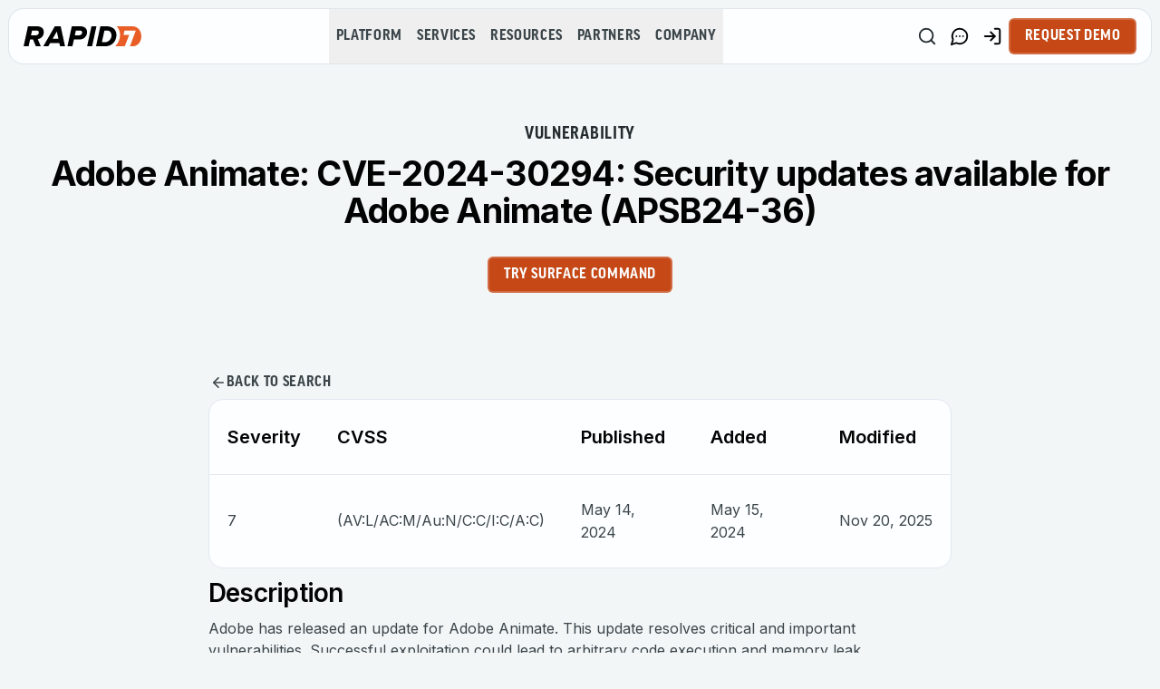

--- FILE ---
content_type: text/css; charset=UTF-8
request_url: https://www.rapid7.com/_next/static/css/6e5c96911d0bf00f.css
body_size: 24652
content:
/*
! tailwindcss v3.4.9 | MIT License | https://tailwindcss.com
*/*,:after,:before{box-sizing:border-box;border:0 solid #e5e7eb}:after,:before{--tw-content:""}:host,html{line-height:1.5;-webkit-text-size-adjust:100%;-moz-tab-size:4;-o-tab-size:4;tab-size:4;font-family:ui-sans-serif,system-ui,sans-serif,Apple Color Emoji,Segoe UI Emoji,Segoe UI Symbol,Noto Color Emoji;font-feature-settings:normal;font-variation-settings:normal;-webkit-tap-highlight-color:transparent}body{margin:0;line-height:inherit}hr{height:0;color:inherit;border-top-width:1px}abbr:where([title]){-webkit-text-decoration:underline dotted;text-decoration:underline dotted}h1,h2,h3,h4,h5,h6{font-size:inherit;font-weight:inherit}a{color:inherit;text-decoration:inherit}b,strong{font-weight:bolder}code,kbd,pre,samp{font-family:ui-monospace,SFMono-Regular,Menlo,Monaco,Consolas,Liberation Mono,Courier New,monospace;font-feature-settings:normal;font-variation-settings:normal;font-size:1em}small{font-size:80%}sub,sup{font-size:75%;line-height:0;position:relative;vertical-align:baseline}sub{bottom:-.25em}sup{top:-.5em}table{text-indent:0;border-color:inherit;border-collapse:collapse}button,input,optgroup,select,textarea{font-family:inherit;font-feature-settings:inherit;font-variation-settings:inherit;font-size:100%;font-weight:inherit;line-height:inherit;letter-spacing:inherit;color:inherit;margin:0;padding:0}button,select{text-transform:none}button,input:where([type=button]),input:where([type=reset]),input:where([type=submit]){-webkit-appearance:button;background-color:transparent;background-image:none}:-moz-focusring{outline:auto}:-moz-ui-invalid{box-shadow:none}progress{vertical-align:baseline}::-webkit-inner-spin-button,::-webkit-outer-spin-button{height:auto}[type=search]{-webkit-appearance:textfield;outline-offset:-2px}::-webkit-search-decoration{-webkit-appearance:none}::-webkit-file-upload-button{-webkit-appearance:button;font:inherit}summary{display:list-item}blockquote,dd,dl,figure,h1,h2,h3,h4,h5,h6,hr,p,pre{margin:0}fieldset{margin:0}fieldset,legend{padding:0}menu,ol,ul{list-style:none;margin:0;padding:0}dialog{padding:0}textarea{resize:vertical}input::-moz-placeholder,textarea::-moz-placeholder{opacity:1;color:#9ca3af}input::placeholder,textarea::placeholder{opacity:1;color:#9ca3af}[role=button],button{cursor:pointer}:disabled{cursor:default}audio,canvas,embed,iframe,img,object,svg,video{display:block;vertical-align:middle}img,video{max-width:100%;height:auto}[hidden]{display:none}:root{--inherit:inherit;--current:currentColor;--transparent:transparent;--black-rich:hsl(var(--black-rich));--white:#FCFEFF;--white-flash:hsl(var(--flash-white));--white-base:#FFFFFF;--slate-50:#f8fafc;--slate-100:#f1f5f9;--slate-200:#e2e8f0;--slate-300:#cbd5e1;--slate-400:#94a3b8;--slate-500:#64748b;--slate-600:#475569;--slate-700:#334155;--slate-800:#1e293b;--slate-900:#0f172a;--slate-950:#020617;--gray-50:#f9fafb;--gray-100:#f3f4f6;--gray-200:#e5e7eb;--gray-300:#d1d5db;--gray-400:#9ca3af;--gray-500:#6b7280;--gray-600:#4b5563;--gray-700:#374151;--gray-800:#1f2937;--gray-900:#111827;--gray-950:#030712;--gray-cadet:hsl(var(--gray-cadet));--gray-slate:hsl(var(--gray-slate));--gray-charcoal:hsl(var(--gray-charcoal));--gray-transparent-light:hsl(var(--gray-transparent-light));--gray-transparent-medium:hsl(var(--gray-transparent-medium));--gray-platinum:hsl(var(--gray-platinum));--gray-pastel:hsl(var(--gray-pastel));--gray-roman-silver:hsl(var(--gray-roman-silver));--gray-main-bg:hsl(var(--gray-main-bg));--gray-silver-sand:hsl(var(--gray-silver-sand));--gray-gainsboro:hsl(var(--gray-gainsboro));--zinc-50:#fafafa;--zinc-100:#f4f4f5;--zinc-200:#e4e4e7;--zinc-300:#d4d4d8;--zinc-400:#a1a1aa;--zinc-500:#71717a;--zinc-600:#52525b;--zinc-700:#3f3f46;--zinc-800:#27272a;--zinc-900:#18181b;--zinc-950:#09090b;--neutral-50:#fafafa;--neutral-100:#f5f5f5;--neutral-200:#e5e5e5;--neutral-300:#d4d4d4;--neutral-400:#a3a3a3;--neutral-500:#737373;--neutral-600:#525252;--neutral-700:#404040;--neutral-800:#262626;--neutral-900:#171717;--neutral-950:#0a0a0a;--stone-50:#fafaf9;--stone-100:#f5f5f4;--stone-200:#e7e5e4;--stone-300:#d6d3d1;--stone-400:#a8a29e;--stone-500:#78716c;--stone-600:#57534e;--stone-700:#44403c;--stone-800:#292524;--stone-900:#1c1917;--stone-950:#0c0a09;--red-50:#fef2f2;--red-100:#fee2e2;--red-200:#fecaca;--red-300:#fca5a5;--red-400:#f87171;--red-500:#ef4444;--red-600:#dc2626;--red-700:#b91c1c;--red-800:#991b1b;--red-900:#7f1d1d;--red-950:#450a0a;--orange-50:#fff7ed;--orange-100:#ffedd5;--orange-200:#fed7aa;--orange-300:#fdba74;--orange-400:#fb923c;--orange-500:#f97316;--orange-600:#ea580c;--orange-700:#c2410c;--orange-800:#9a3412;--orange-900:#7c2d12;--orange-950:#431407;--amber-50:#fffbeb;--amber-100:#fef3c7;--amber-200:#fde68a;--amber-300:#fcd34d;--amber-400:#fbbf24;--amber-500:#f59e0b;--amber-600:#d97706;--amber-700:#b45309;--amber-800:#92400e;--amber-900:#78350f;--amber-950:#451a03;--yellow-50:#fefce8;--yellow-100:#fef9c3;--yellow-200:#fef08a;--yellow-300:#fde047;--yellow-400:#facc15;--yellow-500:#eab308;--yellow-600:#ca8a04;--yellow-700:#a16207;--yellow-800:#854d0e;--yellow-900:#713f12;--yellow-950:#422006;--lime-50:#f7fee7;--lime-100:#ecfccb;--lime-200:#d9f99d;--lime-300:#bef264;--lime-400:#a3e635;--lime-500:#84cc16;--lime-600:#65a30d;--lime-700:#4d7c0f;--lime-800:#3f6212;--lime-900:#365314;--lime-950:#1a2e05;--green-50:#f0fdf4;--green-100:#dcfce7;--green-200:#bbf7d0;--green-300:#86efac;--green-400:#4ade80;--green-500:#22c55e;--green-600:#16a34a;--green-700:#15803d;--green-800:#166534;--green-900:#14532d;--green-950:#052e16;--emerald-50:#ecfdf5;--emerald-100:#d1fae5;--emerald-200:#a7f3d0;--emerald-300:#6ee7b7;--emerald-400:#34d399;--emerald-500:#10b981;--emerald-600:#059669;--emerald-700:#047857;--emerald-800:#065f46;--emerald-900:#064e3b;--emerald-950:#022c22;--teal-50:#f0fdfa;--teal-100:#ccfbf1;--teal-200:#99f6e4;--teal-300:#5eead4;--teal-400:#2dd4bf;--teal-500:#14b8a6;--teal-600:#0d9488;--teal-700:#0f766e;--teal-800:#115e59;--teal-900:#134e4a;--teal-950:#042f2e;--cyan-50:#ecfeff;--cyan-100:#cffafe;--cyan-200:#a5f3fc;--cyan-300:#67e8f9;--cyan-400:#22d3ee;--cyan-500:#06b6d4;--cyan-600:#0891b2;--cyan-700:#0e7490;--cyan-800:#155e75;--cyan-900:#164e63;--cyan-950:#083344;--sky-50:#f0f9ff;--sky-100:#e0f2fe;--sky-200:#bae6fd;--sky-300:#7dd3fc;--sky-400:#38bdf8;--sky-500:#0ea5e9;--sky-600:#0284c7;--sky-700:#0369a1;--sky-800:#075985;--sky-900:#0c4a6e;--sky-950:#082f49;--blue-50:#eff6ff;--blue-100:#dbeafe;--blue-200:#bfdbfe;--blue-300:#93c5fd;--blue-400:#60a5fa;--blue-500:#3b82f6;--blue-600:#2563eb;--blue-700:#1d4ed8;--blue-800:#1e40af;--blue-900:#1e3a8a;--blue-950:#172554;--blue-electric:hsl(var(--electric-blue));--indigo-50:#eef2ff;--indigo-100:#e0e7ff;--indigo-200:#c7d2fe;--indigo-300:#a5b4fc;--indigo-400:#818cf8;--indigo-500:#6366f1;--indigo-600:#4f46e5;--indigo-700:#4338ca;--indigo-800:#3730a3;--indigo-900:#312e81;--indigo-950:#1e1b4b;--violet-50:#f5f3ff;--violet-100:#ede9fe;--violet-200:#ddd6fe;--violet-300:#c4b5fd;--violet-400:#a78bfa;--violet-500:#8b5cf6;--violet-600:#7c3aed;--violet-700:#6d28d9;--violet-800:#5b21b6;--violet-900:#4c1d95;--violet-950:#2e1065;--purple-50:#faf5ff;--purple-100:#f3e8ff;--purple-200:#e9d5ff;--purple-300:#d8b4fe;--purple-400:#c084fc;--purple-500:#a855f7;--purple-600:#9333ea;--purple-700:#7e22ce;--purple-800:#6b21a8;--purple-900:#581c87;--purple-950:#3b0764;--fuchsia-50:#fdf4ff;--fuchsia-100:#fae8ff;--fuchsia-200:#f5d0fe;--fuchsia-300:#f0abfc;--fuchsia-400:#e879f9;--fuchsia-500:#d946ef;--fuchsia-600:#c026d3;--fuchsia-700:#a21caf;--fuchsia-800:#86198f;--fuchsia-900:#701a75;--fuchsia-950:#4a044e;--pink-50:#fdf2f8;--pink-100:#fce7f3;--pink-200:#fbcfe8;--pink-300:#f9a8d4;--pink-400:#f472b6;--pink-500:#ec4899;--pink-600:#db2777;--pink-700:#be185d;--pink-800:#9d174d;--pink-900:#831843;--pink-950:#500724;--rose-50:#fff1f2;--rose-100:#ffe4e6;--rose-200:#fecdd3;--rose-300:#fda4af;--rose-400:#fb7185;--rose-500:#f43f5e;--rose-600:#e11d48;--rose-700:#be123c;--rose-800:#9f1239;--rose-900:#881337;--rose-950:#4c0519;--border:hsl(var(--border));--input:hsl(var(--input));--ring:hsl(var(--ring));--background:hsl(var(--background));--foreground:hsl(var(--foreground));--eyebrow:hsl(var(--eyebrow));--text:hsl(var(--text));--brand-navy:hsl(var(--brand-navy));--brand-orange:hsl(var(--primary));--brand-purple:hsl(var(--brand-purple));--primary:hsl(var(--primary));--primary-transparent-light:hsl(var(--primary-transparent-light));--primary-transparent-super-light:hsl(var(--primary-transparent-super-light));--primary-transparent-medium:hsl(var(--primary-transparent-medium));--primary-sinopia:hsl(var(--primary-sinopia));--primary-coral:hsl(var(--primary-coral));--destructive:hsl(var(--destructive));--destructive-foreground:hsl(var(--destructive-foreground));--error:#e12a1e;--success:#10B981;--muted:hsl(var(--muted));--muted-foreground:hsl(var(--muted-foreground));--accent:hsl(var(--accent-navy));--accent-purple:hsl(var(--accent-purple));--accent-teal:hsl(var(--accent-teal));--accent-yellow:hsl(var(--accent-yellow));--popover:hsl(var(--popover));--popover-foreground:hsl(var(--popover-foreground));--card:hsl(var(--card));--card-foreground:hsl(var(--card-foreground));--hero-section-start:rgba(254,253,252,0.6);--hero-section-end:rgba(243,241,239,0.6);--navigation-promo:rgba(15,124,211,0.06);--navigation-highlighted:rgba(232,94,38,0.2);--navigation-highlighted-glassy:rgba(237,136,95,0.08);--navigation-highlighted-glassy-hover:rgba(237,136,95,0.12);--navigation-hover:rgba(242,240,239,0.6);--navigation-mobile-hover:rgba(215,213,211,0.5);--glow-light:hsl(var(--glow-light));--flash-white:195 20% 96%;--background:20° 10.5% 94.3%;--brand-purple:260 83% 62%;--brand-navy:207 87% 44%;--electric-blue:227,75%,54%,1;--card:0 0% 100%;--card-foreground:222.2 84% 4.9%;--popover:0 0% 100%;--popover-foreground:222.2 84% 4.9%;--primary:17,80%,43%;--primary-transparent-super-light:17,81%,53%,0.04;--primary-transparent-light:17,81%,53%,0.08;--primary-transparent-medium:198,72,21,0.1;--primary-sinopia:17,80%,43%;--primary-coral:17,52%,65%;--accent-navy:207,87%,44%;--accent-purple:250,33%,65%;--accent-teal:8,68%,43%;--accent-yellow:45,100%,70%;--eyebrow:200 11% 26%;--text:0° 20.4% 0.98%;--muted:210 40% 96.1%;--muted-foreground:215.4 16.3% 46.9%;--destructive:0 84.2% 60.2%;--destructive-foreground:210 40% 98%;--border:214.3 31.8% 91.4%;--input:214.3 31.8% 91.4%;--ring:222.2 84% 4.9%;--radius:0.5rem;--gray-transparent-light:0,0%,100%,0.2;--gray-transparent-medium:0,0%,100%,0.4;--gray-cadet:200 11% 41%;--gray-slate:198 12% 16%;--gray-charcoal:200 11% 26%;--gray-platinum:198 18% 89%;--gray-pastel:200 18% 74%;--gray-roman-silver:201 12% 56%;--gray-silver-sand:200 19% 84%;--gray-gainsboro:192 16% 94%;--black-rich:180 20% 1%;--glow-light:24,12%,92%}*{border-color:hsl(var(--border))}body{background-color:hsl(var(--background));color:hsl(var(--foreground));font-feature-settings:"rlig" 1,"calt" 1}*,:after,:before{--tw-border-spacing-x:0;--tw-border-spacing-y:0;--tw-translate-x:0;--tw-translate-y:0;--tw-rotate:0;--tw-skew-x:0;--tw-skew-y:0;--tw-scale-x:1;--tw-scale-y:1;--tw-pan-x: ;--tw-pan-y: ;--tw-pinch-zoom: ;--tw-scroll-snap-strictness:proximity;--tw-gradient-from-position: ;--tw-gradient-via-position: ;--tw-gradient-to-position: ;--tw-ordinal: ;--tw-slashed-zero: ;--tw-numeric-figure: ;--tw-numeric-spacing: ;--tw-numeric-fraction: ;--tw-ring-inset: ;--tw-ring-offset-width:0px;--tw-ring-offset-color:#fff;--tw-ring-color:rgb(59 130 246/0.5);--tw-ring-offset-shadow:0 0 #0000;--tw-ring-shadow:0 0 #0000;--tw-shadow:0 0 #0000;--tw-shadow-colored:0 0 #0000;--tw-blur: ;--tw-brightness: ;--tw-contrast: ;--tw-grayscale: ;--tw-hue-rotate: ;--tw-invert: ;--tw-saturate: ;--tw-sepia: ;--tw-drop-shadow: ;--tw-backdrop-blur: ;--tw-backdrop-brightness: ;--tw-backdrop-contrast: ;--tw-backdrop-grayscale: ;--tw-backdrop-hue-rotate: ;--tw-backdrop-invert: ;--tw-backdrop-opacity: ;--tw-backdrop-saturate: ;--tw-backdrop-sepia: ;--tw-contain-size: ;--tw-contain-layout: ;--tw-contain-paint: ;--tw-contain-style: }::backdrop{--tw-border-spacing-x:0;--tw-border-spacing-y:0;--tw-translate-x:0;--tw-translate-y:0;--tw-rotate:0;--tw-skew-x:0;--tw-skew-y:0;--tw-scale-x:1;--tw-scale-y:1;--tw-pan-x: ;--tw-pan-y: ;--tw-pinch-zoom: ;--tw-scroll-snap-strictness:proximity;--tw-gradient-from-position: ;--tw-gradient-via-position: ;--tw-gradient-to-position: ;--tw-ordinal: ;--tw-slashed-zero: ;--tw-numeric-figure: ;--tw-numeric-spacing: ;--tw-numeric-fraction: ;--tw-ring-inset: ;--tw-ring-offset-width:0px;--tw-ring-offset-color:#fff;--tw-ring-color:rgb(59 130 246/0.5);--tw-ring-offset-shadow:0 0 #0000;--tw-ring-shadow:0 0 #0000;--tw-shadow:0 0 #0000;--tw-shadow-colored:0 0 #0000;--tw-blur: ;--tw-brightness: ;--tw-contrast: ;--tw-grayscale: ;--tw-hue-rotate: ;--tw-invert: ;--tw-saturate: ;--tw-sepia: ;--tw-drop-shadow: ;--tw-backdrop-blur: ;--tw-backdrop-brightness: ;--tw-backdrop-contrast: ;--tw-backdrop-grayscale: ;--tw-backdrop-hue-rotate: ;--tw-backdrop-invert: ;--tw-backdrop-opacity: ;--tw-backdrop-saturate: ;--tw-backdrop-sepia: ;--tw-contain-size: ;--tw-contain-layout: ;--tw-contain-paint: ;--tw-contain-style: }.\!container{width:100%!important;margin-right:auto!important;margin-left:auto!important;padding-right:2rem!important;padding-left:2rem!important}.container{width:100%;margin-right:auto;margin-left:auto;padding-right:2rem;padding-left:2rem}@media (min-width:1400px){.\!container{max-width:1400px!important}.container{max-width:1400px}}.sr-only{position:absolute;width:1px;height:1px;padding:0;margin:-1px;overflow:hidden;clip:rect(0,0,0,0);white-space:nowrap;border-width:0}.pointer-events-none{pointer-events:none}.pointer-events-auto{pointer-events:auto}.visible{visibility:visible}.invisible{visibility:hidden}.collapse{visibility:collapse}.static{position:static}.fixed{position:fixed}.absolute{position:absolute}.\!relative{position:relative!important}.relative{position:relative}.sticky{position:sticky}.inset-0{inset:0}.-inset-x-1\/2{left:-50%;right:-50%}.-inset-y-1\/2{top:-50%;bottom:-50%}.inset-x-0{left:0;right:0}.\!bottom-\[-20\%\]{bottom:-20%!important}.\!left-1\/2{left:50%!important}.\!left-\[11\.5\%\]{left:11.5%!important}.\!top-\[22\%\]{top:22%!important}.\!top-auto{top:auto!important}.-bottom-12{bottom:-3rem}.-left-12{left:-3rem}.-right-1{right:-.25rem}.-right-12{right:-3rem}.-top-1{top:-.25rem}.-top-12{top:-3rem}.-top-3{top:-.75rem}.-top-\[1px\]{top:-1px}.bottom-0,.bottom-\[0px\]{bottom:0}.left-0{left:0}.left-1\/2{left:50%}.left-2{left:.5rem}.left-\[32px\]{left:32px}.right-0{right:0}.right-2{right:.5rem}.right-3{right:.75rem}.right-5{right:1.25rem}.right-6{right:1.5rem}.right-\[20px\]{right:20px}.top-0{top:0}.top-1\/2{top:50%}.top-2{top:.5rem}.top-2\.5{top:.625rem}.top-5{top:1.25rem}.top-6{top:1.5rem}.top-\[-1\]{top:-1}.top-\[20\%\]{top:20%}.top-\[20px\]{top:20px}.top-\[49px\]{top:49px}.top-\[60px\]{top:60px}.top-\[80px\]{top:80px}.\!z-\[1\]{z-index:1!important}.\!z-\[6\]{z-index:6!important}.-z-10{z-index:-10}.-z-20{z-index:-20}.-z-\[1\]{z-index:-1}.-z-\[2\]{z-index:-2}.z-0{z-index:0}.z-10{z-index:10}.z-20{z-index:20}.z-30{z-index:30}.z-50{z-index:50}.z-\[100\]{z-index:100}.z-\[10\]{z-index:10}.z-\[1\]{z-index:1}.z-\[2\]{z-index:2}.z-\[3\]{z-index:3}.z-\[40\]{z-index:40}.z-\[45\]{z-index:45}.z-\[500\]{z-index:500}.z-\[60\]{z-index:60}.order-1{order:1}.order-2{order:2}.col-span-1{grid-column:span 1/span 1}.col-span-2{grid-column:span 2/span 2}.col-span-3{grid-column:span 3/span 3}.col-span-full{grid-column:1/-1}.m-0{margin:0}.-mx-1{margin-left:-.25rem;margin-right:-.25rem}.mx-0{margin-left:0;margin-right:0}.mx-2{margin-left:.5rem;margin-right:.5rem}.mx-\[auto\],.mx-auto{margin-left:auto;margin-right:auto}.my-1{margin-top:.25rem;margin-bottom:.25rem}.my-5{margin-top:1.25rem;margin-bottom:1.25rem}.\!mb-0{margin-bottom:0!important}.\!mb-10{margin-bottom:2.5rem!important}.\!mb-\[12px\]{margin-bottom:12px!important}.\!ml-\[12px\]{margin-left:12px!important}.\!ml-\[3px\]{margin-left:3px!important}.\!ml-\[4px\]{margin-left:4px!important}.\!ml-\[6px\]{margin-left:6px!important}.\!ml-\[9px\]{margin-left:9px!important}.\!mr-\[12px\]{margin-right:12px!important}.\!mr-\[3px\]{margin-right:3px!important}.\!mr-\[4px\]{margin-right:4px!important}.\!mr-\[6px\]{margin-right:6px!important}.\!mr-\[9px\]{margin-right:9px!important}.\!mt-0{margin-top:0!important}.\!mt-10{margin-top:2.5rem!important}.\!mt-\[12px\]{margin-top:12px!important}.\!mt-\[3px\]{margin-top:3px!important}.\!mt-\[4px\]{margin-top:4px!important}.\!mt-\[6px\]{margin-top:6px!important}.\!mt-\[9px\]{margin-top:9px!important}.-ml-4{margin-left:-1rem}.-ml-\[10px\]{margin-left:-10px}.-mt-4{margin-top:-1rem}.mb-0{margin-bottom:0}.mb-1{margin-bottom:.25rem}.mb-10{margin-bottom:2.5rem}.mb-2{margin-bottom:.5rem}.mb-3{margin-bottom:.75rem}.mb-4{margin-bottom:1rem}.mb-5{margin-bottom:1.25rem}.mb-6{margin-bottom:1.5rem}.mb-8{margin-bottom:2rem}.mb-\[-1px\]{margin-bottom:-1px}.mb-\[10px\]{margin-bottom:10px}.mb-\[12px\]{margin-bottom:12px}.mb-\[14px\]{margin-bottom:14px}.mb-\[18px\]{margin-bottom:18px}.mb-\[20px\]{margin-bottom:20px}.mb-\[2px\]{margin-bottom:2px}.mb-\[30px\]{margin-bottom:30px}.mb-\[5px\]{margin-bottom:5px}.mb-auto{margin-bottom:auto}.ml-0{margin-left:0}.ml-1{margin-left:.25rem}.ml-2{margin-left:.5rem}.ml-\[-0\.65\%\]{margin-left:-.65%}.ml-\[5px\]{margin-left:5px}.ml-auto{margin-left:auto}.mr-10{margin-right:2.5rem}.mt-0{margin-top:0}.mt-1{margin-top:.25rem}.mt-10{margin-top:2.5rem}.mt-2{margin-top:.5rem}.mt-20{margin-top:5rem}.mt-3{margin-top:.75rem}.mt-4{margin-top:1rem}.mt-5{margin-top:1.25rem}.mt-6{margin-top:1.5rem}.mt-7{margin-top:1.75rem}.mt-8{margin-top:2rem}.mt-\[-5px\]{margin-top:-5px}.mt-\[10px\]{margin-top:10px}.mt-\[12\%\]{margin-top:12%}.mt-\[12px\]{margin-top:12px}.mt-\[16px\]{margin-top:16px}.mt-\[1px\]{margin-top:1px}.mt-\[20\%\]{margin-top:20%}.mt-\[20px\]{margin-top:20px}.mt-\[2px\]{margin-top:2px}.mt-\[30px\]{margin-top:30px}.mt-\[33px\]{margin-top:33px}.mt-\[3px\]{margin-top:3px}.mt-\[50px\]{margin-top:50px}.mt-\[5px\]{margin-top:5px}.mt-\[60\%\]{margin-top:60%}.mt-\[60px\]{margin-top:60px}.mt-auto{margin-top:auto}.line-clamp-3{overflow:hidden;display:-webkit-box;-webkit-box-orient:vertical;-webkit-line-clamp:3}.\!block{display:block!important}.block{display:block}.inline-block{display:inline-block}.inline{display:inline}.\!flex{display:flex!important}.flex{display:flex}.inline-flex{display:inline-flex}.table{display:table}.grid{display:grid}.contents{display:contents}.hidden{display:none}.aspect-\[16\/9\],.aspect-video{aspect-ratio:16/9}.\!h-\[100px\]{height:100px!important}.\!h-\[60\%\]{height:60%!important}.\!h-auto{height:auto!important}.\!h-full{height:100%!important}.h-1\.5{height:.375rem}.h-10{height:2.5rem}.h-11{height:2.75rem}.h-12{height:3rem}.h-14{height:3.5rem}.h-16{height:4rem}.h-2{height:.5rem}.h-2\.5{height:.625rem}.h-20{height:5rem}.h-24{height:6rem}.h-3{height:.75rem}.h-3\.5{height:.875rem}.h-4{height:1rem}.h-5{height:1.25rem}.h-6{height:1.5rem}.h-64{height:16rem}.h-7{height:1.75rem}.h-8{height:2rem}.h-9{height:2.25rem}.h-\[-webkit-fill-available\]{height:-webkit-fill-available}.h-\[100px\]{height:100px}.h-\[100svh\]{height:100svh}.h-\[110px\]{height:110px}.h-\[180px\]{height:180px}.h-\[18px\]{height:18px}.h-\[1px\]{height:1px}.h-\[22px\]{height:22px}.h-\[23px\]{height:23px}.h-\[25\.59px\]{height:25.59px}.h-\[250px\]{height:250px}.h-\[28px\]{height:28px}.h-\[2px\]{height:2px}.h-\[300px\]{height:300px}.h-\[30px\]{height:30px}.h-\[32px\]{height:32px}.h-\[34px\]{height:34px}.h-\[40px\]{height:40px}.h-\[41\.59px\]{height:41.59px}.h-\[42px\]{height:42px}.h-\[44px\]{height:44px}.h-\[48px\]{height:48px}.h-\[52px\]{height:52px}.h-\[60\%\]{height:60%}.h-\[60px\]{height:60px}.h-\[64px\]{height:64px}.h-\[750px\]{height:750px}.h-\[75px\]{height:75px}.h-\[77\.5dvh\]{height:77.5dvh}.h-\[80px\]{height:80px}.h-\[8px\]{height:8px}.h-\[90px\]{height:90px}.h-\[96px\]{height:96px}.h-\[calc\(100\%-56px-72px\)\]{height:calc(100% - 56px - 72px)}.h-\[var\(--radix-select-trigger-height\)\]{height:var(--radix-select-trigger-height)}.h-auto{height:auto}.h-dvh{height:100dvh}.h-fit{height:-moz-fit-content;height:fit-content}.h-full{height:100%}.h-min{height:-moz-min-content;height:min-content}.h-px{height:1px}.h-screen{height:100vh}.max-h-96{max-height:24rem}.max-h-\[40px\]{max-height:40px}.max-h-\[50px\]{max-height:50px}.max-h-\[78dvh\]{max-height:78dvh}.max-h-full{max-height:100%}.max-h-max{max-height:-moz-max-content;max-height:max-content}.max-h-screen{max-height:100vh}.min-h-9{min-height:2.25rem}.min-h-\[-webkit-fill-available\]{min-height:-webkit-fill-available}.min-h-\[300px\]{min-height:300px}.min-h-\[332px\]{min-height:332px}.min-h-\[370px\]{min-height:370px}.min-h-\[712px\]{min-height:712px}.min-h-\[80px\]{min-height:80px}.min-h-full{min-height:100%}.min-h-screen{min-height:100vh}.\!w-\[150px\]{width:150px!important}.\!w-\[60\%\]{width:60%!important}.\!w-full{width:100%!important}.w-1\/2{width:50%}.w-1\/3{width:33.333333%}.w-10{width:2.5rem}.w-12{width:3rem}.w-16{width:4rem}.w-2{width:.5rem}.w-2\.5{width:.625rem}.w-20{width:5rem}.w-24{width:6rem}.w-3{width:.75rem}.w-3\.5{width:.875rem}.w-3\/4{width:75%}.w-32{width:8rem}.w-4{width:1rem}.w-4\/6{width:66.666667%}.w-40{width:10rem}.w-5{width:1.25rem}.w-5\/6{width:83.333333%}.w-6{width:1.5rem}.w-64{width:16rem}.w-7{width:1.75rem}.w-8{width:2rem}.w-9{width:2.25rem}.w-\[100px\]{width:100px}.w-\[110px\]{width:110px}.w-\[120px\]{width:120px}.w-\[130px\]{width:130px}.w-\[150px\]{width:150px}.w-\[180px\]{width:180px}.w-\[18px\]{width:18px}.w-\[22px\]{width:22px}.w-\[256px\]{width:256px}.w-\[28px\]{width:28px}.w-\[300px\]{width:300px}.w-\[30px\]{width:30px}.w-\[42px\]{width:42px}.w-\[4px\]{width:4px}.w-\[50px\]{width:50px}.w-\[60\%\]{width:60%}.w-\[60px\]{width:60px}.w-\[69\.7px\]{width:69.7px}.w-\[80\%\]{width:80%}.w-\[80px\]{width:80px}.w-auto{width:auto}.w-dvw{width:100dvw}.w-fit{width:-moz-fit-content;width:fit-content}.w-full{width:100%}.min-w-0{min-width:0}.min-w-9{min-width:2.25rem}.min-w-\[140px\]{min-width:140px}.min-w-\[150px\]{min-width:150px}.min-w-\[200px\]{min-width:200px}.min-w-\[20px\]{min-width:20px}.min-w-\[320px\]{min-width:320px}.min-w-\[70px\]{min-width:70px}.min-w-\[85px\]{min-width:85px}.min-w-\[8rem\]{min-width:8rem}.min-w-\[900px\]{min-width:900px}.min-w-\[var\(--radix-select-trigger-width\)\]{min-width:var(--radix-select-trigger-width)}.min-w-full{min-width:100%}.min-w-max{min-width:-moz-max-content;min-width:max-content}.\!max-w-\[600px\]{max-width:600px!important}.max-w-2xl{max-width:42rem}.max-w-3xl{max-width:48rem}.max-w-4xl{max-width:56rem}.max-w-6xl{max-width:72rem}.max-w-7xl{max-width:80rem}.max-w-\[1000px\]{max-width:1000px}.max-w-\[1024px\]{max-width:1024px}.max-w-\[1240px\]{max-width:1240px}.max-w-\[1440px\]{max-width:1440px}.max-w-\[150px\]{max-width:150px}.max-w-\[160px\]{max-width:160px}.max-w-\[200px\]{max-width:200px}.max-w-\[22\.85\%\]{max-width:22.85%}.max-w-\[290px\]{max-width:290px}.max-w-\[300px\]{max-width:300px}.max-w-\[320px\]{max-width:320px}.max-w-\[328px\]{max-width:328px}.max-w-\[350px\]{max-width:350px}.max-w-\[360px\]{max-width:360px}.max-w-\[400px\]{max-width:400px}.max-w-\[420px\]{max-width:420px}.max-w-\[500px\]{max-width:500px}.max-w-\[638px\]{max-width:638px}.max-w-\[700px\]{max-width:700px}.max-w-\[712px\]{max-width:712px}.max-w-\[820px\]{max-width:820px}.max-w-\[860px\]{max-width:860px}.max-w-\[90vw\]{max-width:90vw}.max-w-full{max-width:100%}.max-w-lg{max-width:32rem}.max-w-md{max-width:28rem}.max-w-none{max-width:none}.max-w-sm{max-width:24rem}.flex-1{flex:1 1 0%}.flex-\[1_0_0\]{flex:1 0 0}.flex-none{flex:none}.flex-shrink-0,.shrink-0{flex-shrink:0}.flex-grow{flex-grow:1}.grow-0{flex-grow:0}.basis-0{flex-basis:0px}.basis-full{flex-basis:100%}.table-fixed{table-layout:fixed}.border-collapse{border-collapse:collapse}.\!-translate-x-1\/2{--tw-translate-x:-50%!important}.\!-translate-x-1\/2,.\!translate-y-0{transform:translate(var(--tw-translate-x),var(--tw-translate-y)) rotate(var(--tw-rotate)) skewX(var(--tw-skew-x)) skewY(var(--tw-skew-y)) scaleX(var(--tw-scale-x)) scaleY(var(--tw-scale-y))!important}.\!translate-y-0{--tw-translate-y:0px!important}.-translate-x-1\/2{--tw-translate-x:-50%}.-translate-x-1\/2,.-translate-y-1\/2{transform:translate(var(--tw-translate-x),var(--tw-translate-y)) rotate(var(--tw-rotate)) skewX(var(--tw-skew-x)) skewY(var(--tw-skew-y)) scaleX(var(--tw-scale-x)) scaleY(var(--tw-scale-y))}.-translate-y-1\/2{--tw-translate-y:-50%}.-translate-y-\[105\%\]{--tw-translate-y:-105%}.-translate-y-\[105\%\],.-translate-y-\[54\%\]{transform:translate(var(--tw-translate-x),var(--tw-translate-y)) rotate(var(--tw-rotate)) skewX(var(--tw-skew-x)) skewY(var(--tw-skew-y)) scaleX(var(--tw-scale-x)) scaleY(var(--tw-scale-y))}.-translate-y-\[54\%\]{--tw-translate-y:-54%}.-translate-y-\[56\%\]{--tw-translate-y:-56%}.-translate-y-\[56\%\],.translate-x-0{transform:translate(var(--tw-translate-x),var(--tw-translate-y)) rotate(var(--tw-rotate)) skewX(var(--tw-skew-x)) skewY(var(--tw-skew-y)) scaleX(var(--tw-scale-x)) scaleY(var(--tw-scale-y))}.translate-x-0{--tw-translate-x:0px}.translate-x-full{--tw-translate-x:100%}.translate-x-full,.translate-y-0{transform:translate(var(--tw-translate-x),var(--tw-translate-y)) rotate(var(--tw-rotate)) skewX(var(--tw-skew-x)) skewY(var(--tw-skew-y)) scaleX(var(--tw-scale-x)) scaleY(var(--tw-scale-y))}.translate-y-0{--tw-translate-y:0px}.translate-y-2{--tw-translate-y:0.5rem}.rotate-12,.translate-y-2{transform:translate(var(--tw-translate-x),var(--tw-translate-y)) rotate(var(--tw-rotate)) skewX(var(--tw-skew-x)) skewY(var(--tw-skew-y)) scaleX(var(--tw-scale-x)) scaleY(var(--tw-scale-y))}.rotate-12{--tw-rotate:12deg}.rotate-180{--tw-rotate:180deg}.rotate-180,.rotate-90{transform:translate(var(--tw-translate-x),var(--tw-translate-y)) rotate(var(--tw-rotate)) skewX(var(--tw-skew-x)) skewY(var(--tw-skew-y)) scaleX(var(--tw-scale-x)) scaleY(var(--tw-scale-y))}.rotate-90{--tw-rotate:90deg}.scale-100{--tw-scale-x:1;--tw-scale-y:1}.scale-100,.scale-95{transform:translate(var(--tw-translate-x),var(--tw-translate-y)) rotate(var(--tw-rotate)) skewX(var(--tw-skew-x)) skewY(var(--tw-skew-y)) scaleX(var(--tw-scale-x)) scaleY(var(--tw-scale-y))}.scale-95{--tw-scale-x:.95;--tw-scale-y:.95}.transform{transform:translate(var(--tw-translate-x),var(--tw-translate-y)) rotate(var(--tw-rotate)) skewX(var(--tw-skew-x)) skewY(var(--tw-skew-y)) scaleX(var(--tw-scale-x)) scaleY(var(--tw-scale-y))}@keyframes navColumnItemHoverEnd{0%{display:block;opacity:1;position:relative;transform:translateX(0) translateY(0)}50%{opacity:0;position:relative;transform:translateX(50%) translateY(0)}90%{opacity:0;position:relative;transform:translateX(90%) translateY(0)}to{display:none;opacity:0;right:15%;position:absolute;transform:translateX(90%) translateY(0)}}.animate-navColumnItemHoverEnd{animation:navColumnItemHoverEnd .3s linear}@keyframes pulse{50%{opacity:.5}}.animate-pulse{animation:pulse 2s cubic-bezier(.4,0,.6,1) infinite}.animate-spin{animation:spin 1s linear infinite}.cursor-default{cursor:default}.cursor-not-allowed{cursor:not-allowed}.cursor-pointer{cursor:pointer}.touch-none{touch-action:none}.select-none{-webkit-user-select:none;-moz-user-select:none;user-select:none}.resize{resize:both}.scroll-m-20{scroll-margin:5rem}.list-none{list-style-type:none}.appearance-none{-webkit-appearance:none;-moz-appearance:none;appearance:none}.grid-flow-col{grid-auto-flow:column}.auto-rows-fr{grid-auto-rows:minmax(0,1fr)}.grid-cols-1{grid-template-columns:repeat(1,minmax(0,1fr))}.grid-cols-3{grid-template-columns:repeat(3,minmax(0,1fr))}.grid-cols-\[repeat\(4\2c minmax\(0\2c 1fr\)\)\]{grid-template-columns:repeat(4,minmax(0,1fr))}.grid-cols-\[repeat\(5\2c minmax\(0\2c 1fr\)\)\]{grid-template-columns:repeat(5,minmax(0,1fr))}.grid-cols-\[repeat\(6\2c minmax\(0\2c 1fr\)\)\]{grid-template-columns:repeat(6,minmax(0,1fr))}.flex-row{flex-direction:row}.flex-row-reverse{flex-direction:row-reverse}.\!flex-col{flex-direction:column!important}.flex-col{flex-direction:column}.flex-col-reverse{flex-direction:column-reverse}.flex-wrap{flex-wrap:wrap}.flex-nowrap{flex-wrap:nowrap}.place-items-center{place-items:center}.content-center{align-content:center}.items-start{align-items:flex-start}.items-end{align-items:flex-end}.items-center{align-items:center}.items-stretch{align-items:stretch}.justify-normal{justify-content:normal}.justify-start{justify-content:flex-start}.justify-end{justify-content:flex-end}.justify-center{justify-content:center}.justify-between{justify-content:space-between}.\!gap-5{gap:1.25rem!important}.gap-1{gap:.25rem}.gap-1\.5{gap:.375rem}.gap-10{gap:2.5rem}.gap-2{gap:.5rem}.gap-2\.5{gap:.625rem}.gap-24{gap:6rem}.gap-3{gap:.75rem}.gap-4{gap:1rem}.gap-5{gap:1.25rem}.gap-6{gap:1.5rem}.gap-\[10px\]{gap:10px}.gap-\[12px\]{gap:12px}.gap-\[14px\]{gap:14px}.gap-\[16px\]{gap:16px}.gap-\[18px\]{gap:18px}.gap-\[1px\]{gap:1px}.gap-\[2\%\]{gap:2%}.gap-\[20px\]{gap:20px}.gap-\[2px\]{gap:2px}.gap-\[30px\]{gap:30px}.gap-\[40px\]{gap:40px}.gap-\[4px\]{gap:4px}.gap-\[5px\]{gap:5px}.gap-\[60px\]{gap:60px}.gap-\[6px\]{gap:6px}.gap-\[80px\]{gap:80px}.gap-x-\[24px\]{-moz-column-gap:24px;column-gap:24px}.gap-x-\[8px\]{-moz-column-gap:8px;column-gap:8px}.gap-y-3{row-gap:.75rem}.gap-y-5{row-gap:1.25rem}.gap-y-\[10px\]{row-gap:10px}.space-x-2>:not([hidden])~:not([hidden]){--tw-space-x-reverse:0;margin-right:calc(.5rem * var(--tw-space-x-reverse));margin-left:calc(.5rem * calc(1 - var(--tw-space-x-reverse)))}.space-x-3>:not([hidden])~:not([hidden]){--tw-space-x-reverse:0;margin-right:calc(.75rem * var(--tw-space-x-reverse));margin-left:calc(.75rem * calc(1 - var(--tw-space-x-reverse)))}.space-x-4>:not([hidden])~:not([hidden]){--tw-space-x-reverse:0;margin-right:calc(1rem * var(--tw-space-x-reverse));margin-left:calc(1rem * calc(1 - var(--tw-space-x-reverse)))}.space-x-\[10px\]>:not([hidden])~:not([hidden]){--tw-space-x-reverse:0;margin-right:calc(10px * var(--tw-space-x-reverse));margin-left:calc(10px * calc(1 - var(--tw-space-x-reverse)))}.space-y-1\.5>:not([hidden])~:not([hidden]){--tw-space-y-reverse:0;margin-top:calc(.375rem * calc(1 - var(--tw-space-y-reverse)));margin-bottom:calc(.375rem * var(--tw-space-y-reverse))}.space-y-10>:not([hidden])~:not([hidden]){--tw-space-y-reverse:0;margin-top:calc(2.5rem * calc(1 - var(--tw-space-y-reverse)));margin-bottom:calc(2.5rem * var(--tw-space-y-reverse))}.space-y-2>:not([hidden])~:not([hidden]){--tw-space-y-reverse:0;margin-top:calc(.5rem * calc(1 - var(--tw-space-y-reverse)));margin-bottom:calc(.5rem * var(--tw-space-y-reverse))}.space-y-20>:not([hidden])~:not([hidden]){--tw-space-y-reverse:0;margin-top:calc(5rem * calc(1 - var(--tw-space-y-reverse)));margin-bottom:calc(5rem * var(--tw-space-y-reverse))}.space-y-24>:not([hidden])~:not([hidden]){--tw-space-y-reverse:0;margin-top:calc(6rem * calc(1 - var(--tw-space-y-reverse)));margin-bottom:calc(6rem * var(--tw-space-y-reverse))}.space-y-3>:not([hidden])~:not([hidden]){--tw-space-y-reverse:0;margin-top:calc(.75rem * calc(1 - var(--tw-space-y-reverse)));margin-bottom:calc(.75rem * var(--tw-space-y-reverse))}.space-y-4>:not([hidden])~:not([hidden]){--tw-space-y-reverse:0;margin-top:calc(1rem * calc(1 - var(--tw-space-y-reverse)));margin-bottom:calc(1rem * var(--tw-space-y-reverse))}.space-y-5>:not([hidden])~:not([hidden]){--tw-space-y-reverse:0;margin-top:calc(1.25rem * calc(1 - var(--tw-space-y-reverse)));margin-bottom:calc(1.25rem * var(--tw-space-y-reverse))}.space-y-\[10px\]>:not([hidden])~:not([hidden]){--tw-space-y-reverse:0;margin-top:calc(10px * calc(1 - var(--tw-space-y-reverse)));margin-bottom:calc(10px * var(--tw-space-y-reverse))}.space-y-\[12px\]>:not([hidden])~:not([hidden]){--tw-space-y-reverse:0;margin-top:calc(12px * calc(1 - var(--tw-space-y-reverse)));margin-bottom:calc(12px * var(--tw-space-y-reverse))}.space-y-\[20px\]>:not([hidden])~:not([hidden]){--tw-space-y-reverse:0;margin-top:calc(20px * calc(1 - var(--tw-space-y-reverse)));margin-bottom:calc(20px * var(--tw-space-y-reverse))}.divide-y>:not([hidden])~:not([hidden]){--tw-divide-y-reverse:0;border-top-width:calc(1px * calc(1 - var(--tw-divide-y-reverse)));border-bottom-width:calc(1px * var(--tw-divide-y-reverse))}.divide-y-\[0px\]>:not([hidden])~:not([hidden]){--tw-divide-y-reverse:0;border-top-width:calc(0px * calc(1 - var(--tw-divide-y-reverse)));border-bottom-width:calc(0px * var(--tw-divide-y-reverse))}.divide-\[\#E4E4E7\]>:not([hidden])~:not([hidden]){--tw-divide-opacity:1;border-color:rgb(228 228 231/var(--tw-divide-opacity))}.divide-gray-200>:not([hidden])~:not([hidden]){--tw-divide-opacity:1;border-color:rgb(229 231 235/var(--tw-divide-opacity))}.self-start{align-self:flex-start}.self-end{align-self:flex-end}.self-center{align-self:center}.self-stretch{align-self:stretch}.\!overflow-hidden{overflow:hidden!important}.overflow-hidden{overflow:hidden}.\!overflow-visible{overflow:visible!important}.overflow-x-auto{overflow-x:auto}.overflow-y-auto{overflow-y:auto}.overflow-x-hidden{overflow-x:hidden}.overflow-y-hidden{overflow-y:hidden}.overflow-y-scroll{overflow-y:scroll}.scroll-smooth{scroll-behavior:smooth}.truncate{overflow:hidden;white-space:nowrap}.text-ellipsis,.truncate{text-overflow:ellipsis}.whitespace-normal{white-space:normal}.\!whitespace-nowrap{white-space:nowrap!important}.whitespace-nowrap{white-space:nowrap}.whitespace-pre-wrap{white-space:pre-wrap}.break-words{overflow-wrap:break-word}.break-all{word-break:break-all}.\!rounded-\[20px\]{border-radius:20px!important}.\!rounded-\[300px\]{border-radius:300px!important}.rounded{border-radius:.25rem}.rounded-2xl{border-radius:1rem}.rounded-\[100px\]{border-radius:100px}.rounded-\[10px\]{border-radius:10px}.rounded-\[16px\]{border-radius:16px}.rounded-\[20px\]{border-radius:20px}.rounded-\[6px\]{border-radius:6px}.rounded-\[8px\]{border-radius:8px}.rounded-\[inherit\]{border-radius:inherit}.rounded-full{border-radius:9999px}.rounded-lg{border-radius:var(--radius)}.rounded-md{border-radius:calc(var(--radius) - 2px)}.rounded-none{border-radius:0}.rounded-sm{border-radius:calc(var(--radius) - 4px)}.rounded-xl{border-radius:.75rem}.rounded-b-2xl{border-bottom-right-radius:1rem;border-bottom-left-radius:1rem}.rounded-b-\[8px\]{border-bottom-right-radius:8px;border-bottom-left-radius:8px}.rounded-b-lg{border-bottom-right-radius:var(--radius);border-bottom-left-radius:var(--radius)}.rounded-t-\[12px\]{border-top-left-radius:12px;border-top-right-radius:12px}.\!rounded-bl-none{border-bottom-left-radius:0!important}.\!rounded-br-none{border-bottom-right-radius:0!important}.\!rounded-tl-\[12px\]{border-top-left-radius:12px!important}.\!rounded-tr-\[12px\]{border-top-right-radius:12px!important}.rounded-br-none{border-bottom-right-radius:0}.rounded-tl-\[12px\]{border-top-left-radius:12px}.rounded-tl-\[8px\]{border-top-left-radius:8px}.rounded-tr-\[12px\]{border-top-right-radius:12px}.rounded-tr-\[8px\]{border-top-right-radius:8px}.border{border-width:1px}.border-0{border-width:0}.border-2{border-width:2px}.border-4{border-width:4px}.border-\[1\.5px\]{border-width:1.5px}.border-\[1px\]{border-width:1px}.border-y-\[12px\]{border-top-width:12px;border-bottom-width:12px}.border-b{border-bottom-width:1px}.border-l{border-left-width:1px}.border-l-2{border-left-width:2px}.border-l-\[18px\]{border-left-width:18px}.border-t{border-top-width:1px}.border-t-0{border-top-width:0}.border-solid{border-style:solid}.\!border-none{border-style:none!important}.border-none{border-style:none}.border-\[\#000\]{--tw-border-opacity:1;border-color:rgb(0 0 0/var(--tw-border-opacity))}.border-\[\#18181B\]{--tw-border-opacity:1;border-color:rgb(24 24 27/var(--tw-border-opacity))}.border-\[\#E4E4E7\]{--tw-border-opacity:1;border-color:rgb(228 228 231/var(--tw-border-opacity))}.border-\[\#EDF1F2\]{--tw-border-opacity:1;border-color:rgb(237 241 242/var(--tw-border-opacity))}.border-\[solid\]{border-color:solid}.border-blue-electric{border-color:hsl(var(--electric-blue))}.border-border{border-color:hsl(var(--border))}.border-destructive{border-color:hsl(var(--destructive))}.border-gray-200{--tw-border-opacity:1;border-color:rgb(229 231 235/var(--tw-border-opacity))}.border-gray-400{--tw-border-opacity:1;border-color:rgb(156 163 175/var(--tw-border-opacity))}.border-gray-cadet{border-color:hsl(var(--gray-cadet))}.border-gray-charcoal{border-color:hsl(var(--gray-charcoal))}.border-gray-pastel{border-color:hsl(var(--gray-pastel))}.border-gray-platinum{border-color:hsl(var(--gray-platinum))}.border-gray-silver-sand{border-color:hsl(var(--gray-silver-sand))}.border-navigation-highlighted{border-color:rgba(232,94,38,.2)}.border-primary{border-color:hsl(var(--primary))}.border-text{border-color:hsl(var(--text))}.border-transparent{border-color:transparent}.border-white{--tw-border-opacity:1;border-color:rgb(252 254 255/var(--tw-border-opacity))}.border-white\/20{border-color:rgb(252 254 255/.2)}.border-y-transparent{border-top-color:transparent;border-bottom-color:transparent}.border-l-transparent{border-left-color:transparent}.border-l-white\/80{border-left-color:rgb(252 254 255/.8)}.border-r-transparent{border-right-color:transparent}.border-t-transparent{border-top-color:transparent}.\!bg-blue-electric{background-color:hsl(var(--electric-blue))!important}.\!bg-inherit{background-color:inherit!important}.bg-\[\#000\]{--tw-bg-opacity:1;background-color:rgb(0 0 0/var(--tw-bg-opacity))}.bg-\[\#000\]\/60{background-color:rgb(0 0 0/.6)}.bg-\[\#2a2a30\]{--tw-bg-opacity:1;background-color:rgb(42 42 48/var(--tw-bg-opacity))}.bg-\[\#9c0a0d\]{--tw-bg-opacity:1;background-color:rgb(156 10 13/var(--tw-bg-opacity))}.bg-\[\#EDF1F2\]{--tw-bg-opacity:1;background-color:rgb(237 241 242/var(--tw-bg-opacity))}.bg-\[\#FCFEFF\]{--tw-bg-opacity:1;background-color:rgb(252 254 255/var(--tw-bg-opacity))}.bg-\[\#eef6fc\]{--tw-bg-opacity:1;background-color:rgb(238 246 252/var(--tw-bg-opacity))}.bg-\[\#fff\]{--tw-bg-opacity:1;background-color:rgb(255 255 255/var(--tw-bg-opacity))}.bg-\[hsl\(var\(--flash-white\)\)\]{background-color:hsl(var(--flash-white))}.bg-\[rgba\(15\2c _124\2c _211\2c _0\.06\)\]{background-color:rgba(15,124,211,.06)}.bg-accent{background-color:hsl(var(--accent-navy))}.bg-background{background-color:hsl(var(--background))}.bg-black-rich{background-color:hsl(var(--black-rich))}.bg-blue-500{--tw-bg-opacity:1;background-color:rgb(59 130 246/var(--tw-bg-opacity))}.bg-blue-electric{background-color:hsl(var(--electric-blue))}.bg-border{background-color:hsl(var(--border))}.bg-brand-navy{background-color:hsl(var(--brand-navy))}.bg-brand-purple{background-color:hsl(var(--brand-purple))}.bg-card{background-color:hsl(var(--card))}.bg-destructive{background-color:hsl(var(--destructive))}.bg-gray-100{--tw-bg-opacity:1;background-color:rgb(243 244 246/var(--tw-bg-opacity))}.bg-gray-200{--tw-bg-opacity:1;background-color:rgb(229 231 235/var(--tw-bg-opacity))}.bg-gray-50{--tw-bg-opacity:1;background-color:rgb(249 250 251/var(--tw-bg-opacity))}.bg-gray-charcoal{background-color:hsl(var(--gray-charcoal))}.bg-gray-gainsboro{background-color:hsl(var(--gray-gainsboro))}.bg-gray-platinum{background-color:hsl(var(--gray-platinum))}.bg-gray-roman-silver{background-color:hsl(var(--gray-roman-silver))}.bg-gray-silver-sand{background-color:hsl(var(--gray-silver-sand))}.bg-gray-slate{background-color:hsl(var(--gray-slate))}.bg-inherit{background-color:inherit}.bg-muted{background-color:hsl(var(--muted))}.bg-navigation-highlighted-glassy{background-color:rgba(237,136,95,.08)}.bg-orange-500{--tw-bg-opacity:1;background-color:rgb(249 115 22/var(--tw-bg-opacity))}.bg-popover{background-color:hsl(var(--popover))}.bg-primary{background-color:hsl(var(--primary))}.bg-red-500{--tw-bg-opacity:1;background-color:rgb(239 68 68/var(--tw-bg-opacity))}.bg-transparent{background-color:transparent}.bg-white{--tw-bg-opacity:1;background-color:rgb(252 254 255/var(--tw-bg-opacity))}.bg-white-base{--tw-bg-opacity:1;background-color:rgb(255 255 255/var(--tw-bg-opacity))}.bg-white-flash{background-color:hsl(var(--flash-white))}.bg-opacity-50{--tw-bg-opacity:0.5}.bg-\[linear-gradient\(0deg\2c rgba\(0\2c 0\2c 0\2c 1\)_0\%\2c rgba\(0\2c 0\2c 0\2c \.8\)_20\%\2c rgba\(0\2c 0\2c 0\2c 0\)_50\%\)\]{background-image:linear-gradient(0deg,rgba(0,0,0,1),rgba(0,0,0,.8) 20%,rgba(0,0,0,0) 50%)}.bg-\[linear-gradient\(180deg\2c _\#242B2E_0\%\2c \#020303_62\%\)\]{background-image:linear-gradient(180deg,#242B2E,#020303 62%)}.bg-\[linear-gradient\(180deg\2c _\#FFF_0\%\2c _rgba\(255\2c _255\2c _255\2c _0\.00\)_100\%\)\]{background-image:linear-gradient(180deg,#FFF,rgba(255,255,255,0))}.bg-\[linear-gradient\(90deg\2c rgba\(0\2c 0\2c 0\2c 0\)_50\%\2c rgba\(0\2c 0\2c 0\2c 0\.8\)_90\%\2c rgba\(0\2c 0\2c 0\2c 1\)_100\%\)\]{background-image:linear-gradient(90deg,rgba(0,0,0,0) 50%,rgba(0,0,0,.8) 90%,rgba(0,0,0,1))}.bg-\[linear-gradient\(90deg\2c rgba\(0\2c 0\2c 0\2c 0\)_70\%\2c rgba\(0\2c 0\2c 0\2c 0\.8\)_90\%\2c rgba\(0\2c 0\2c 0\2c 1\)_100\%\)\]{background-image:linear-gradient(90deg,rgba(0,0,0,0) 70%,rgba(0,0,0,.8) 90%,rgba(0,0,0,1))}.bg-\[radial-gradient\(768px_circle_at_50\%_50\%\2c rgba\(0\2c 0\2c 0\2c 0\.7\)_0\%\2c transparent_100\%\)\]{background-image:radial-gradient(768px circle at 50% 50%,rgba(0,0,0,.7) 0,transparent 100%)}.bg-\[radial-gradient\(circle_at_100\%_100\%\2c rgba\(144\2c 38\2c 0\2c 1\)_0\2c rgba\(0\2c 0\2c 0\2c 0\)_65\%\)\]{background-image:radial-gradient(circle at 100% 100%,rgba(144,38,0,1) 0,rgba(0,0,0,0) 65%)}.bg-\[radial-gradient\(circle_at_100\%_100\%\2c rgba\(144\2c 38\2c 0\2c 1\)_0\2c rgba\(0\2c 0\2c 0\2c 0\)_90\%\)\]{background-image:radial-gradient(circle at 100% 100%,rgba(144,38,0,1) 0,rgba(0,0,0,0) 90%)}.bg-\[radial-gradient\(circle_at_100\%_100\%\2c rgba\(198\2c 72\2c 21\2c 1\)_0\2c rgba\(0\2c 0\2c 0\2c 0\)_45\%\)\]{background-image:radial-gradient(circle at 100% 100%,rgba(198,72,21,1) 0,rgba(0,0,0,0) 45%)}.bg-\[radial-gradient\(circle_at_100\%_100\%\2c rgba\(198\2c 72\2c 21\2c 1\)_0\2c rgba\(0\2c 0\2c 0\2c 0\)_75\%\)\]{background-image:radial-gradient(circle at 100% 100%,rgba(198,72,21,1) 0,rgba(0,0,0,0) 75%)}.bg-\[radial-gradient\(circle_at_100\%_100\%\2c rgba\(36\2c 43\2c 46\2c 1\)_0\2c rgba\(0\2c 0\2c 0\2c 0\)_45\%\)\]{background-image:radial-gradient(circle at 100% 100%,rgba(36,43,46,1) 0,rgba(0,0,0,0) 45%)}.bg-\[radial-gradient\(circle_at_100\%_100\%\2c rgba\(36\2c 43\2c 46\2c 1\)_0\2c rgba\(0\2c 0\2c 0\2c 0\)_65\%\)\]{background-image:radial-gradient(circle at 100% 100%,rgba(36,43,46,1) 0,rgba(0,0,0,0) 65%)}.bg-\[radial-gradient\(circle_at_100\%_100\%\2c rgba\(36\2c 43\2c 46\2c 1\)_0\2c rgba\(0\2c 0\2c 0\2c 0\)_75\%\)\]{background-image:radial-gradient(circle at 100% 100%,rgba(36,43,46,1) 0,rgba(0,0,0,0) 75%)}.bg-\[radial-gradient\(circle_at_100\%_100\%\2c rgba\(36\2c 43\2c 46\2c 1\)_0\2c rgba\(0\2c 0\2c 0\2c 0\)_90\%\)\]{background-image:radial-gradient(circle at 100% 100%,rgba(36,43,46,1) 0,rgba(0,0,0,0) 90%)}.bg-\[radial-gradient\(circle_at_100\%_100\%\2c rgba\(50\2c 88\2c 226\2c 1\)_0\2c rgba\(0\2c 0\2c 0\2c 0\)_45\%\)\]{background-image:radial-gradient(circle at 100% 100%,rgba(50,88,226,1) 0,rgba(0,0,0,0) 45%)}.bg-\[radial-gradient\(circle_at_100\%_100\%\2c rgba\(50\2c 88\2c 226\2c 1\)_0\2c rgba\(0\2c 0\2c 0\2c 0\)_65\%\)\]{background-image:radial-gradient(circle at 100% 100%,rgba(50,88,226,1) 0,rgba(0,0,0,0) 65%)}.bg-\[radial-gradient\(circle_at_100\%_100\%\2c rgba\(50\2c 88\2c 226\2c 1\)_0\2c rgba\(0\2c 0\2c 0\2c 0\)_75\%\)\]{background-image:radial-gradient(circle at 100% 100%,rgba(50,88,226,1) 0,rgba(0,0,0,0) 75%)}.bg-\[radial-gradient\(circle_at_100\%_100\%\2c rgba\(50\2c 88\2c 226\2c 1\)_0\2c rgba\(0\2c 0\2c 0\2c 0\)_90\%\)\]{background-image:radial-gradient(circle at 100% 100%,rgba(50,88,226,1) 0,rgba(0,0,0,0) 90%)}.bg-\[radial-gradient\(circle_at_100\%_100\%\2c rgba\(54\2c 129\2c 87\2c 1\)_0\2c rgba\(0\2c 0\2c 0\2c 0\)_45\%\)\]{background-image:radial-gradient(circle at 100% 100%,rgba(54,129,87,1) 0,rgba(0,0,0,0) 45%)}.bg-\[radial-gradient\(circle_at_100\%_100\%\2c rgba\(54\2c 129\2c 87\2c 1\)_0\2c rgba\(0\2c 0\2c 0\2c 0\)_65\%\)\]{background-image:radial-gradient(circle at 100% 100%,rgba(54,129,87,1) 0,rgba(0,0,0,0) 65%)}.bg-\[radial-gradient\(circle_at_100\%_100\%\2c rgba\(54\2c 129\2c 87\2c 1\)_0\2c rgba\(0\2c 0\2c 0\2c 0\)_75\%\)\]{background-image:radial-gradient(circle at 100% 100%,rgba(54,129,87,1) 0,rgba(0,0,0,0) 75%)}.bg-\[radial-gradient\(circle_at_100\%_100\%\2c rgba\(54\2c 129\2c 87\2c 1\)_0\2c rgba\(0\2c 0\2c 0\2c 0\)_90\%\)\]{background-image:radial-gradient(circle at 100% 100%,rgba(54,129,87,1) 0,rgba(0,0,0,0) 90%)}.bg-\[radial-gradient\(hsl\(var\(--black-rich\)\)_1px\2c transparent_1px\)\]{background-image:radial-gradient(hsl(var(--black-rich)) 1px,transparent 1px)}.bg-\[radial-gradient\(hsl\(var\(--flash-white\)\)_1px\2c transparent_1px\)\]{background-image:radial-gradient(hsl(var(--flash-white)) 1px,transparent 1px)}.bg-\[url\(\"data\:image\/svg\+xml\;charset\=US-ASCII\2c \%3Csvg\%20xmlns\%3D\%22http\%3A\%2F\%2Fwww\.w3\.org\%2F2000\%2Fsvg\%22\%20width\%3D\%2224\%22\%20height\%3D\%2224\%22\%20viewBox\%3D\%220\%200\%2024\%2024\%22\%20fill\%3D\%22none\%22\%20stroke\%3D\%22currentColor\%22\%20stroke-width\%3D\%222\%22\%20stroke-linecap\%3D\%22round\%22\%20stroke-linejoin\%3D\%22round\%22\%3E\%3Cpath\%20d\%3D\%22m6\%209\%206\%206\%206-6\%22\%2F\%3E\%3C\%2Fsvg\%3E\"\)\]{background-image:url("data:image/svg+xml;charset=US-ASCII,%3Csvg%20xmlns%3D%22http%3A%2F%2Fwww.w3.org%2F2000%2Fsvg%22%20width%3D%2224%22%20height%3D%2224%22%20viewBox%3D%220%200%2024%2024%22%20fill%3D%22none%22%20stroke%3D%22currentColor%22%20stroke-width%3D%222%22%20stroke-linecap%3D%22round%22%20stroke-linejoin%3D%22round%22%3E%3Cpath%20d%3D%22m6%209%206%206%206-6%22%2F%3E%3C%2Fsvg%3E")}.bg-gradient-to-b{background-image:linear-gradient(to bottom,var(--tw-gradient-stops))}.bg-gradient-to-br{background-image:linear-gradient(to bottom right,var(--tw-gradient-stops))}.bg-gradient-to-l{background-image:linear-gradient(to left,var(--tw-gradient-stops))}.bg-gradient-to-r{background-image:linear-gradient(to right,var(--tw-gradient-stops))}.bg-gradient-to-t{background-image:linear-gradient(to top,var(--tw-gradient-stops))}.bg-gradient-to-tl{background-image:linear-gradient(to top left,var(--tw-gradient-stops))}.from-\[\#000000\]{--tw-gradient-from:#000000 var(--tw-gradient-from-position);--tw-gradient-to:rgb(0 0 0/0) var(--tw-gradient-to-position);--tw-gradient-stops:var(--tw-gradient-from),var(--tw-gradient-to)}.from-\[\#020303\]{--tw-gradient-from:#020303 var(--tw-gradient-from-position);--tw-gradient-to:rgb(2 3 3/0) var(--tw-gradient-to-position);--tw-gradient-stops:var(--tw-gradient-from),var(--tw-gradient-to)}.from-\[\#242B2E\]{--tw-gradient-from:#242B2E var(--tw-gradient-from-position);--tw-gradient-to:rgb(36 43 46/0) var(--tw-gradient-to-position);--tw-gradient-stops:var(--tw-gradient-from),var(--tw-gradient-to)}.from-\[\#FCFAF9\]{--tw-gradient-from:#FCFAF9 var(--tw-gradient-from-position);--tw-gradient-to:rgb(252 250 249/0) var(--tw-gradient-to-position);--tw-gradient-stops:var(--tw-gradient-from),var(--tw-gradient-to)}.from-\[\#FCFEFF\]{--tw-gradient-from:#FCFEFF var(--tw-gradient-from-position);--tw-gradient-to:rgb(252 254 255/0) var(--tw-gradient-to-position);--tw-gradient-stops:var(--tw-gradient-from),var(--tw-gradient-to)}.from-\[rgba\(252\2c 250\2c 249\2c 0\.7\)\]{--tw-gradient-from:rgba(252,250,249,0.7) var(--tw-gradient-from-position);--tw-gradient-to:rgba(252,250,249,0) var(--tw-gradient-to-position);--tw-gradient-stops:var(--tw-gradient-from),var(--tw-gradient-to)}.from-black-rich{--tw-gradient-from:hsl(var(--black-rich)) var(--tw-gradient-from-position);--tw-gradient-to:hsl(var(--black-rich)/0) var(--tw-gradient-to-position);--tw-gradient-stops:var(--tw-gradient-from),var(--tw-gradient-to)}.from-gray-100{--tw-gradient-from:#f3f4f6 var(--tw-gradient-from-position);--tw-gradient-to:rgb(243 244 246/0) var(--tw-gradient-to-position);--tw-gradient-stops:var(--tw-gradient-from),var(--tw-gradient-to)}.from-transparent{--tw-gradient-from:transparent var(--tw-gradient-from-position);--tw-gradient-to:rgb(0 0 0/0) var(--tw-gradient-to-position);--tw-gradient-stops:var(--tw-gradient-from),var(--tw-gradient-to)}.via-\[\#000000\]{--tw-gradient-to:rgb(0 0 0/0) var(--tw-gradient-to-position);--tw-gradient-stops:var(--tw-gradient-from),#000000 var(--tw-gradient-via-position),var(--tw-gradient-to)}.via-\[\#020303\]{--tw-gradient-to:rgb(2 3 3/0) var(--tw-gradient-to-position);--tw-gradient-stops:var(--tw-gradient-from),#020303 var(--tw-gradient-via-position),var(--tw-gradient-to)}.via-gray-200{--tw-gradient-to:rgb(229 231 235/0) var(--tw-gradient-to-position);--tw-gradient-stops:var(--tw-gradient-from),#e5e7eb var(--tw-gradient-via-position),var(--tw-gradient-to)}.via-gray-300{--tw-gradient-to:rgb(209 213 219/0) var(--tw-gradient-to-position);--tw-gradient-stops:var(--tw-gradient-from),#d1d5db var(--tw-gradient-via-position),var(--tw-gradient-to)}.via-white\/40{--tw-gradient-to:rgb(252 254 255/0) var(--tw-gradient-to-position);--tw-gradient-stops:var(--tw-gradient-from),rgb(252 254 255/0.4) var(--tw-gradient-via-position),var(--tw-gradient-to)}.to-\[\#02030300\]{--tw-gradient-to:#02030300 var(--tw-gradient-to-position)}.to-\[\#5D6D75\]{--tw-gradient-to:#5D6D75 var(--tw-gradient-to-position)}.to-\[\#CFD9DE\]{--tw-gradient-to:#CFD9DE var(--tw-gradient-to-position)}.to-gray-100{--tw-gradient-to:#f3f4f6 var(--tw-gradient-to-position)}.to-gray-slate{--tw-gradient-to:hsl(var(--gray-slate)) var(--tw-gradient-to-position)}.to-transparent{--tw-gradient-to:transparent var(--tw-gradient-to-position)}.to-white{--tw-gradient-to:#FCFEFF var(--tw-gradient-to-position)}.to-70\%{--tw-gradient-to-position:70%}.bg-\[length\:1rem\]{background-size:1rem}.bg-cover{background-size:cover}.bg-scroll{background-attachment:scroll}.bg-clip-text{-webkit-background-clip:text;background-clip:text}.bg-\[position\:right_0\.75rem_center\]{background-position:right .75rem center}.bg-left{background-position:0}.bg-no-repeat{background-repeat:no-repeat}.fill-current{fill:currentColor}.object-contain{-o-object-fit:contain;object-fit:contain}.object-cover{-o-object-fit:cover;object-fit:cover}.object-fill{-o-object-fit:fill;object-fit:fill}.object-left{-o-object-position:left;object-position:left}.\!p-0{padding:0!important}.\!p-\[10px\]{padding:10px!important}.\!p-\[16px\]{padding:16px!important}.p-0{padding:0}.p-1{padding:.25rem}.p-10{padding:2.5rem}.p-4{padding:1rem}.p-5{padding:1.25rem}.p-6{padding:1.5rem}.p-\[10px\]{padding:10px}.p-\[15px\]{padding:15px}.p-\[1px\]{padding:1px}.p-\[20px\]{padding:20px}.p-\[26px\]{padding:26px}.p-\[2px\]{padding:2px}.p-\[30px\]{padding:30px}.p-\[40px\]{padding:40px}.p-\[7px\]{padding:7px}.p-\[8px\]{padding:8px}.\!px-0{padding-left:0!important;padding-right:0!important}.\!py-0{padding-top:0!important;padding-bottom:0!important}.\!py-\[4px\]{padding-top:4px!important;padding-bottom:4px!important}.px-0{padding-left:0;padding-right:0}.px-1{padding-left:.25rem;padding-right:.25rem}.px-2{padding-left:.5rem;padding-right:.5rem}.px-3{padding-left:.75rem;padding-right:.75rem}.px-4{padding-left:1rem;padding-right:1rem}.px-5{padding-left:1.25rem;padding-right:1.25rem}.px-6{padding-left:1.5rem;padding-right:1.5rem}.px-8{padding-left:2rem;padding-right:2rem}.px-\[10px\]{padding-left:10px;padding-right:10px}.px-\[12px\]{padding-left:12px;padding-right:12px}.px-\[13px\]{padding-left:13px;padding-right:13px}.px-\[14px\]{padding-left:14px;padding-right:14px}.px-\[15px\]{padding-left:15px;padding-right:15px}.px-\[20px\]{padding-left:20px;padding-right:20px}.px-\[24px\]{padding-left:24px;padding-right:24px}.px-\[26px\]{padding-left:26px;padding-right:26px}.px-\[30px\]{padding-left:30px;padding-right:30px}.px-\[32px\]{padding-left:32px;padding-right:32px}.px-\[34px\]{padding-left:34px;padding-right:34px}.px-\[6px\]{padding-left:6px;padding-right:6px}.px-\[7px\]{padding-left:7px;padding-right:7px}.py-0{padding-top:0;padding-bottom:0}.py-1{padding-top:.25rem;padding-bottom:.25rem}.py-1\.5{padding-top:.375rem;padding-bottom:.375rem}.py-10{padding-top:2.5rem;padding-bottom:2.5rem}.py-16{padding-top:4rem;padding-bottom:4rem}.py-2{padding-top:.5rem;padding-bottom:.5rem}.py-3{padding-top:.75rem;padding-bottom:.75rem}.py-4{padding-top:1rem;padding-bottom:1rem}.py-5{padding-top:1.25rem;padding-bottom:1.25rem}.py-6{padding-top:1.5rem;padding-bottom:1.5rem}.py-7{padding-top:1.75rem;padding-bottom:1.75rem}.py-8{padding-top:2rem;padding-bottom:2rem}.py-\[0px\]{padding-top:0;padding-bottom:0}.py-\[10px\]{padding-top:10px;padding-bottom:10px}.py-\[12\.5px\]{padding-top:12.5px;padding-bottom:12.5px}.py-\[14px\]{padding-top:14px;padding-bottom:14px}.py-\[18px\]{padding-top:18px;padding-bottom:18px}.py-\[20px\]{padding-top:20px;padding-bottom:20px}.py-\[26px\]{padding-top:26px;padding-bottom:26px}.py-\[2px\]{padding-top:2px;padding-bottom:2px}.py-\[30px\]{padding-top:30px;padding-bottom:30px}.py-\[3px\]{padding-top:3px;padding-bottom:3px}.py-\[40px\]{padding-top:40px;padding-bottom:40px}.py-\[50px\]{padding-top:50px;padding-bottom:50px}.py-\[5px\]{padding-top:5px;padding-bottom:5px}.py-\[60px\]{padding-top:60px;padding-bottom:60px}.py-\[6px\]{padding-top:6px;padding-bottom:6px}.py-\[7px\]{padding-top:7px;padding-bottom:7px}.\!pb-0{padding-bottom:0!important}.\!pb-\[50px\]{padding-bottom:50px!important}.\!pt-0{padding-top:0!important}.\!pt-\[60px\]{padding-top:60px!important}.pb-10{padding-bottom:2.5rem}.pb-2{padding-bottom:.5rem}.pb-28{padding-bottom:7rem}.pb-3{padding-bottom:.75rem}.pb-4{padding-bottom:1rem}.pb-5{padding-bottom:1.25rem}.pb-6{padding-bottom:1.5rem}.pb-\[128px\]{padding-bottom:128px}.pb-\[14px\]{padding-bottom:14px}.pb-\[16px\]{padding-bottom:16px}.pb-\[20px\]{padding-bottom:20px}.pb-\[30px\]{padding-bottom:30px}.pb-\[50px\]{padding-bottom:50px}.pb-\[80px\]{padding-bottom:80px}.pl-0{padding-left:0}.pl-1{padding-left:.25rem}.pl-2\.5{padding-left:.625rem}.pl-4{padding-left:1rem}.pl-6{padding-left:1.5rem}.pl-8{padding-left:2rem}.pl-\[10px\]{padding-left:10px}.pl-\[30px\]{padding-left:30px}.pl-\[5px\]{padding-left:5px}.pr-0{padding-right:0}.pr-10{padding-right:2.5rem}.pr-2{padding-right:.5rem}.pr-2\.5{padding-right:.625rem}.pr-4{padding-right:1rem}.pr-6{padding-right:1.5rem}.pr-8{padding-right:2rem}.pr-\[10px\]{padding-right:10px}.pr-\[30px\]{padding-right:30px}.pr-\[40px\]{padding-right:40px}.pr-\[5px\]{padding-right:5px}.pt-0{padding-top:0}.pt-2{padding-top:.5rem}.pt-3{padding-top:.75rem}.pt-4{padding-top:1rem}.pt-5{padding-top:1.25rem}.pt-8{padding-top:2rem}.pt-\[10px\]{padding-top:10px}.pt-\[130px\]{padding-top:130px}.pt-\[20\%\]{padding-top:20%}.pt-\[20px\]{padding-top:20px}.pt-\[30px\]{padding-top:30px}.pt-\[50px\]{padding-top:50px}.pt-\[70px\]{padding-top:70px}.pt-\[80px\]{padding-top:80px}.text-left{text-align:left}.text-center{text-align:center}.text-right{text-align:right}.text-start{text-align:start}.align-top{vertical-align:top}.font-\[Inter\]{font-family:Inter}.font-goodProCondensed{font-family:ff-good-web-pro-condensed,ui-sans-serif,system-ui,sans-serif,Apple Color Emoji,Segoe UI Emoji,Segoe UI Symbol,Noto Color Emoji,Impact,Arial}.font-goodProNarrow{font-family:ff-good-web-pro-narrow,ui-sans-serif,system-ui,sans-serif,Apple Color Emoji,Segoe UI Emoji,Segoe UI Symbol,Noto Color Emoji,Impact,Arial}.font-primary{font-family:var(--font-inter),ui-sans-serif,system-ui,sans-serif,"Apple Color Emoji","Segoe UI Emoji","Segoe UI Symbol","Noto Color Emoji",system-ui}.\!text-\[24px\]{font-size:24px!important}.\!text-\[34px\]{font-size:34px!important}.\!text-sm{font-size:.875rem!important;line-height:1.25rem!important}.text-2xl{font-size:1.5rem;line-height:2rem}.text-3xl{font-size:1.875rem;line-height:2.25rem}.text-4xl{font-size:2.25rem;line-height:2.5rem}.text-5xl{font-size:3rem;line-height:1}.text-\[1\.55rem\]{font-size:1.55rem}.text-\[10px\]{font-size:10px}.text-\[120px\]{font-size:120px}.text-\[12px\]{font-size:12px}.text-\[14px\]{font-size:14px}.text-\[16px\]{font-size:16px}.text-\[18px\]{font-size:18px}.text-\[20px\]{font-size:20px}.text-\[23px\]{font-size:23px}.text-\[24px\]{font-size:24px}.text-\[25px\]{font-size:25px}.text-\[26px\]{font-size:26px}.text-\[28px\]{font-size:28px}.text-\[30px\]{font-size:30px}.text-\[34px\]{font-size:34px}.text-\[38px\]{font-size:38px}.text-\[60px\]{font-size:60px}.text-base{font-size:1rem;line-height:1.5rem}.text-lg{font-size:1.125rem;line-height:1.75rem}.text-sm{font-size:.875rem;line-height:1.25rem}.text-xl{font-size:1.25rem;line-height:1.75rem}.text-xs{font-size:.75rem;line-height:1rem}.\!font-bold{font-weight:700!important}.\!font-semibold{font-weight:600!important}.font-black{font-weight:900}.font-bold{font-weight:700}.font-extrabold{font-weight:800}.font-light{font-weight:300}.font-medium{font-weight:500}.font-normal{font-weight:400}.font-semibold{font-weight:600}.uppercase{text-transform:uppercase}.lowercase{text-transform:lowercase}.italic{font-style:italic}.not-italic{font-style:normal}.leading-6{line-height:1.5rem}.leading-7{line-height:1.75rem}.leading-\[1\.6rem\]{line-height:1.6rem}.leading-\[10px\]{line-height:10px}.leading-\[110\%\]{line-height:110%}.leading-\[120\%\]{line-height:120%}.leading-\[14\.4px\]{line-height:14.4px}.leading-\[140\%\]{line-height:140%}.leading-\[14px\]{line-height:14px}.leading-\[16\.8px\]{line-height:16.8px}.leading-\[160\%\]{line-height:160%}.leading-\[17\.6px\]{line-height:17.6px}.leading-\[19\.2px\]{line-height:19.2px}.leading-\[19px\]{line-height:19px}.leading-\[2\.6125rem\]{line-height:2.6125rem}.leading-\[20px\]{line-height:20px}.leading-\[21\.6px\]{line-height:21.6px}.leading-\[22\.4px\]{line-height:22.4px}.leading-\[25\.6px\]{line-height:25.6px}.leading-\[25px\]{line-height:25px}.leading-\[26\.4px\]{line-height:26.4px}.leading-\[28\.6px\]{line-height:28.6px}.leading-\[28\.8px\]{line-height:28.8px}.leading-\[30px\]{line-height:30px}.leading-\[33px\]{line-height:33px}.leading-\[41\.8px\]{line-height:41.8px}.leading-\[60px\]{line-height:60px}.leading-\[90\%\]{line-height:90%}.leading-\[normal\]{line-height:normal}.leading-none{line-height:1}.leading-relaxed{line-height:1.625}.leading-snug{line-height:1.375}.leading-tight{line-height:1.25}.tracking-\[-0\.0475rem\]{letter-spacing:-.0475rem}.tracking-\[-0\.6px\]{letter-spacing:-.6px}.tracking-\[-0\.76px\]{letter-spacing:-.76px}.tracking-\[-1px\]{letter-spacing:-1px}.tracking-\[0\.04em\]{letter-spacing:.04em}.tracking-\[0\.56px\]{letter-spacing:.56px}.tracking-\[0\.64px\]{letter-spacing:.64px}.tracking-\[0\.6px\]{letter-spacing:.6px}.tracking-\[0\.72px\]{letter-spacing:.72px}.tracking-tight{letter-spacing:-.025em}.tracking-tighter{letter-spacing:-.05em}.tracking-wider{letter-spacing:.05em}.tracking-widest{letter-spacing:.1em}.\!text-white{--tw-text-opacity:1!important;color:rgb(252 254 255/var(--tw-text-opacity))!important}.text-\[\#000\]{--tw-text-opacity:1;color:rgb(0 0 0/var(--tw-text-opacity))}.text-\[\#020303\]{--tw-text-opacity:1;color:rgb(2 3 3/var(--tw-text-opacity))}.text-\[\#242B2E\]{--tw-text-opacity:1;color:rgb(36 43 46/var(--tw-text-opacity))}.text-\[\#e12a1e\]{--tw-text-opacity:1;color:rgb(225 42 30/var(--tw-text-opacity))}.text-black-rich{color:hsl(var(--black-rich))}.text-blue-electric{color:hsl(var(--electric-blue))}.text-card-foreground{color:hsl(var(--card-foreground))}.text-current{color:currentColor}.text-destructive-foreground{color:hsl(var(--destructive-foreground))}.text-error{--tw-text-opacity:1;color:rgb(225 42 30/var(--tw-text-opacity))}.text-eyebrow{color:hsl(var(--eyebrow))}.text-foreground{color:hsl(var(--foreground))}.text-foreground\/50{color:hsl(var(--foreground)/.5)}.text-gray-400{--tw-text-opacity:1;color:rgb(156 163 175/var(--tw-text-opacity))}.text-gray-500{--tw-text-opacity:1;color:rgb(107 114 128/var(--tw-text-opacity))}.text-gray-600{--tw-text-opacity:1;color:rgb(75 85 99/var(--tw-text-opacity))}.text-gray-700{--tw-text-opacity:1;color:rgb(55 65 81/var(--tw-text-opacity))}.text-gray-900{--tw-text-opacity:1;color:rgb(17 24 39/var(--tw-text-opacity))}.text-gray-cadet{color:hsl(var(--gray-cadet))}.text-gray-charcoal{color:hsl(var(--gray-charcoal))}.text-gray-roman-silver{color:hsl(var(--gray-roman-silver))}.text-gray-silver-sand{color:hsl(var(--gray-silver-sand))}.text-gray-slate{color:hsl(var(--gray-slate))}.text-muted-foreground{color:hsl(var(--muted-foreground))}.text-orange-500{--tw-text-opacity:1;color:rgb(249 115 22/var(--tw-text-opacity))}.text-popover-foreground{color:hsl(var(--popover-foreground))}.text-primary{color:hsl(var(--primary))}.text-red-600{--tw-text-opacity:1;color:rgb(220 38 38/var(--tw-text-opacity))}.text-text{color:hsl(var(--text))}.text-transparent{color:transparent}.text-white{--tw-text-opacity:1;color:rgb(252 254 255/var(--tw-text-opacity))}.text-white-flash{color:hsl(var(--flash-white))}.underline{text-decoration-line:underline}.no-underline{text-decoration-line:none}.decoration-dashed{text-decoration-style:dashed}.decoration-1{text-decoration-thickness:1px}.decoration-2{text-decoration-thickness:2px}.underline-offset-2{text-underline-offset:2px}.underline-offset-4{text-underline-offset:4px}.underline-offset-auto{text-underline-offset:auto}.antialiased{-webkit-font-smoothing:antialiased;-moz-osx-font-smoothing:grayscale}.accent-black-rich{accent-color:hsl(var(--black-rich))}.opacity-0{opacity:0}.opacity-100{opacity:1}.opacity-50{opacity:.5}.opacity-60{opacity:.6}.opacity-80{opacity:.8}.opacity-90{opacity:.9}.opacity-\[0\.85\]{opacity:.85}.bg-blend-multiply{background-blend-mode:multiply}.mix-blend-screen{mix-blend-mode:screen}.shadow{--tw-shadow:0 1px 3px 0 rgb(0 0 0/0.1),0 1px 2px -1px rgb(0 0 0/0.1);--tw-shadow-colored:0 1px 3px 0 var(--tw-shadow-color),0 1px 2px -1px var(--tw-shadow-color)}.shadow,.shadow-2xl{box-shadow:var(--tw-ring-offset-shadow,0 0 #0000),var(--tw-ring-shadow,0 0 #0000),var(--tw-shadow)}.shadow-2xl{--tw-shadow:0 25px 50px -12px rgb(0 0 0/0.25);--tw-shadow-colored:0 25px 50px -12px var(--tw-shadow-color)}.shadow-lg{--tw-shadow:0 10px 15px -3px rgb(0 0 0/0.1),0 4px 6px -4px rgb(0 0 0/0.1);--tw-shadow-colored:0 10px 15px -3px var(--tw-shadow-color),0 4px 6px -4px var(--tw-shadow-color)}.shadow-lg,.shadow-md{box-shadow:var(--tw-ring-offset-shadow,0 0 #0000),var(--tw-ring-shadow,0 0 #0000),var(--tw-shadow)}.shadow-md{--tw-shadow:0 4px 6px -1px rgb(0 0 0/0.1),0 2px 4px -2px rgb(0 0 0/0.1);--tw-shadow-colored:0 4px 6px -1px var(--tw-shadow-color),0 2px 4px -2px var(--tw-shadow-color)}.shadow-none{--tw-shadow:0 0 #0000;--tw-shadow-colored:0 0 #0000}.shadow-none,.shadow-sm{box-shadow:var(--tw-ring-offset-shadow,0 0 #0000),var(--tw-ring-shadow,0 0 #0000),var(--tw-shadow)}.shadow-sm{--tw-shadow:0 1px 2px 0 rgb(0 0 0/0.05);--tw-shadow-colored:0 1px 2px 0 var(--tw-shadow-color)}.outline-none{outline:2px solid transparent;outline-offset:2px}.ring{--tw-ring-offset-shadow:var(--tw-ring-inset) 0 0 0 var(--tw-ring-offset-width) var(--tw-ring-offset-color);--tw-ring-shadow:var(--tw-ring-inset) 0 0 0 calc(3px + var(--tw-ring-offset-width)) var(--tw-ring-color)}.ring,.ring-1{box-shadow:var(--tw-ring-offset-shadow),var(--tw-ring-shadow),var(--tw-shadow,0 0 #0000)}.ring-1{--tw-ring-offset-shadow:var(--tw-ring-inset) 0 0 0 var(--tw-ring-offset-width) var(--tw-ring-offset-color);--tw-ring-shadow:var(--tw-ring-inset) 0 0 0 calc(1px + var(--tw-ring-offset-width)) var(--tw-ring-color)}.ring-gray-platinum{--tw-ring-color:hsl(var(--gray-platinum))}.ring-green-500{--tw-ring-opacity:1;--tw-ring-color:rgb(34 197 94/var(--tw-ring-opacity))}.ring-offset-background{--tw-ring-offset-color:hsl(var(--background))}.\!blur-\[130px\]{--tw-blur:blur(130px)!important;filter:var(--tw-blur) var(--tw-brightness) var(--tw-contrast) var(--tw-grayscale) var(--tw-hue-rotate) var(--tw-invert) var(--tw-saturate) var(--tw-sepia) var(--tw-drop-shadow)!important}.blur{--tw-blur:blur(8px)}.blur,.blur-0{filter:var(--tw-blur) var(--tw-brightness) var(--tw-contrast) var(--tw-grayscale) var(--tw-hue-rotate) var(--tw-invert) var(--tw-saturate) var(--tw-sepia) var(--tw-drop-shadow)}.blur-0{--tw-blur:blur(0)}.blur-sm{--tw-blur:blur(4px)}.blur-sm,.brightness-0{filter:var(--tw-blur) var(--tw-brightness) var(--tw-contrast) var(--tw-grayscale) var(--tw-hue-rotate) var(--tw-invert) var(--tw-saturate) var(--tw-sepia) var(--tw-drop-shadow)}.brightness-0{--tw-brightness:brightness(0)}.brightness-100{--tw-brightness:brightness(1)}.brightness-100,.invert{filter:var(--tw-blur) var(--tw-brightness) var(--tw-contrast) var(--tw-grayscale) var(--tw-hue-rotate) var(--tw-invert) var(--tw-saturate) var(--tw-sepia) var(--tw-drop-shadow)}.invert{--tw-invert:invert(100%)}.\!filter{filter:var(--tw-blur) var(--tw-brightness) var(--tw-contrast) var(--tw-grayscale) var(--tw-hue-rotate) var(--tw-invert) var(--tw-saturate) var(--tw-sepia) var(--tw-drop-shadow)!important}.filter{filter:var(--tw-blur) var(--tw-brightness) var(--tw-contrast) var(--tw-grayscale) var(--tw-hue-rotate) var(--tw-invert) var(--tw-saturate) var(--tw-sepia) var(--tw-drop-shadow)}.backdrop-blur-md{--tw-backdrop-blur:blur(12px)}.backdrop-blur-md,.backdrop-blur-sm{backdrop-filter:var(--tw-backdrop-blur) var(--tw-backdrop-brightness) var(--tw-backdrop-contrast) var(--tw-backdrop-grayscale) var(--tw-backdrop-hue-rotate) var(--tw-backdrop-invert) var(--tw-backdrop-opacity) var(--tw-backdrop-saturate) var(--tw-backdrop-sepia)}.backdrop-blur-sm{--tw-backdrop-blur:blur(4px)}.transition{transition-property:color,background-color,border-color,text-decoration-color,fill,stroke,opacity,box-shadow,transform,filter,backdrop-filter;transition-timing-function:cubic-bezier(.4,0,.2,1);transition-duration:.15s}.transition-\[filter\]{transition-property:filter;transition-timing-function:cubic-bezier(.4,0,.2,1);transition-duration:.15s}.transition-all{transition-property:all;transition-timing-function:cubic-bezier(.4,0,.2,1);transition-duration:.15s}.transition-colors{transition-property:color,background-color,border-color,text-decoration-color,fill,stroke;transition-timing-function:cubic-bezier(.4,0,.2,1);transition-duration:.15s}.transition-opacity{transition-property:opacity;transition-timing-function:cubic-bezier(.4,0,.2,1);transition-duration:.15s}.transition-shadow{transition-property:box-shadow;transition-timing-function:cubic-bezier(.4,0,.2,1);transition-duration:.15s}.transition-transform{transition-property:transform;transition-timing-function:cubic-bezier(.4,0,.2,1);transition-duration:.15s}.duration-100{transition-duration:.1s}.duration-200{transition-duration:.2s}.duration-300{transition-duration:.3s}.duration-500{transition-duration:.5s}.duration-700{transition-duration:.7s}.ease-in{transition-timing-function:cubic-bezier(.4,0,1,1)}.ease-in-out{transition-timing-function:cubic-bezier(.4,0,.2,1)}.ease-out{transition-timing-function:cubic-bezier(0,0,.2,1)}.will-change-transform{will-change:transform}@keyframes enter{0%{opacity:var(--tw-enter-opacity,1);transform:translate3d(var(--tw-enter-translate-x,0),var(--tw-enter-translate-y,0),0) scale3d(var(--tw-enter-scale,1),var(--tw-enter-scale,1),var(--tw-enter-scale,1)) rotate(var(--tw-enter-rotate,0))}}@keyframes exit{to{opacity:var(--tw-exit-opacity,1);transform:translate3d(var(--tw-exit-translate-x,0),var(--tw-exit-translate-y,0),0) scale3d(var(--tw-exit-scale,1),var(--tw-exit-scale,1),var(--tw-exit-scale,1)) rotate(var(--tw-exit-rotate,0))}}.animate-in{animation-name:enter;animation-duration:.15s;--tw-enter-opacity:initial;--tw-enter-scale:initial;--tw-enter-rotate:initial;--tw-enter-translate-x:initial;--tw-enter-translate-y:initial}.fade-in,.fade-in-0{--tw-enter-opacity:0}.zoom-in-95{--tw-enter-scale:.95}.slide-in-from-top-1{--tw-enter-translate-y:-0.25rem}.duration-100{animation-duration:.1s}.duration-200{animation-duration:.2s}.duration-300{animation-duration:.3s}.duration-500{animation-duration:.5s}.duration-700{animation-duration:.7s}.ease-in{animation-timing-function:cubic-bezier(.4,0,1,1)}.ease-in-out{animation-timing-function:cubic-bezier(.4,0,.2,1)}.ease-out{animation-timing-function:cubic-bezier(0,0,.2,1)}.running{animation-play-state:running}.\[background-size\:12px_12px\]{background-size:12px 12px}.\[background\:radial-gradient\(160\%_160\%_at_50\%_10\%\2c hsl\(var\(--master-bg-color\)\)_35\%\2c hsl\(var\(--electric-blue\)\)_55\%\)\]{background:radial-gradient(160% 160% at 50% 10%,hsl(var(--master-bg-color)) 35%,hsl(var(--electric-blue)) 55%)}.\[background\:radial-gradient\(160\%_160\%_at_50\%_10\%\2c hsl\(var\(--master-bg-color\)\)_35\%\2c hsl\(var\(--gray-pastel\)\)_55\%\)\]{background:radial-gradient(160% 160% at 50% 10%,hsl(var(--master-bg-color)) 35%,hsl(var(--gray-pastel)) 55%)}.\[background\:radial-gradient\(160\%_160\%_at_50\%_10\%\2c hsl\(var\(--master-bg-color\)\)_35\%\2c hsl\(var\(--primary\)\)_55\%\)\]{background:radial-gradient(160% 160% at 50% 10%,hsl(var(--master-bg-color)) 35%,hsl(var(--primary)) 55%)}.\[background\:radial-gradient\(200\%_120\%_at_50\%_70\%\2c hsl\(var\(--flash-white\)\)_35\%\2c transparent_50\%\)\]{background:radial-gradient(200% 120% at 50% 70%,hsl(var(--flash-white)) 35%,transparent 50%)}.\[background\:radial-gradient\(200\%_200\%_at_50\%_10\%\2c hsl\(var\(--black-rich\)\)_35\%\2c hsl\(var\(--electric-blue\)\)_55\%\)\]{background:radial-gradient(200% 200% at 50% 10%,hsl(var(--black-rich)) 35%,hsl(var(--electric-blue)) 55%)}.\[background\:radial-gradient\(200\%_200\%_at_50\%_10\%\2c hsl\(var\(--master-bg-color\)\)_35\%\2c hsl\(var\(--electric-blue\)\)_55\%\)\]{background:radial-gradient(200% 200% at 50% 10%,hsl(var(--master-bg-color)) 35%,hsl(var(--electric-blue)) 55%)}.\[background\:radial-gradient\(200\%_200\%_at_50\%_10\%\2c hsl\(var\(--master-bg-color\)\)_35\%\2c hsl\(var\(--gray-pastel\)\)_55\%\)\]{background:radial-gradient(200% 200% at 50% 10%,hsl(var(--master-bg-color)) 35%,hsl(var(--gray-pastel)) 55%)}.\[background\:radial-gradient\(200\%_200\%_at_50\%_10\%\2c hsl\(var\(--master-bg-color\)\)_35\%\2c hsl\(var\(--primary\)\)_55\%\)\]{background:radial-gradient(200% 200% at 50% 10%,hsl(var(--master-bg-color)) 35%,hsl(var(--primary)) 55%)}.\[background\:radial-gradient\(220\%_120\%_at_50\%_60\%\2c hsl\(var\(--flash-white\)\)_35\%\2c hsl\(var\(--gray-pastel\)\)_55\%\)\]{background:radial-gradient(220% 120% at 50% 60%,hsl(var(--flash-white)) 35%,hsl(var(--gray-pastel)) 55%)}.\[background\:radial-gradient\(230\%_230\%_at_50\%_0\%\2c hsl\(var\(--master-bg-color\)\)_35\%\2c hsl\(var\(--electric-blue\)\)_55\%\)\]{background:radial-gradient(230% 230% at 50% 0,hsl(var(--master-bg-color)) 35%,hsl(var(--electric-blue)) 55%)}.\[background\:radial-gradient\(230\%_230\%_at_50\%_0\%\2c hsl\(var\(--master-bg-color\)\)_35\%\2c hsl\(var\(--gray-pastel\)\)_55\%\)\]{background:radial-gradient(230% 230% at 50% 0,hsl(var(--master-bg-color)) 35%,hsl(var(--gray-pastel)) 55%)}.\[background\:radial-gradient\(230\%_230\%_at_50\%_0\%\2c hsl\(var\(--master-bg-color\)\)_35\%\2c hsl\(var\(--primary\)\)_55\%\)\]{background:radial-gradient(230% 230% at 50% 0,hsl(var(--master-bg-color)) 35%,hsl(var(--primary)) 55%)}.\[background\:radial-gradient\(40\%_20\%_at_10\%_24\%\2c hsl\(var\(--electric-blue\)\)_5\%\2c hsl\(var\(--black-rich\)\)_100\%\)\]{background:radial-gradient(40% 20% at 10% 24%,hsl(var(--electric-blue)) 5%,hsl(var(--black-rich)) 100%)}.\[background\:radial-gradient\(50\%_200\%_at_50\%_60\%\2c \#fff_35\%\2c \#000_55\%\)\]{background:radial-gradient(50% 200% at 50% 60%,#fff 35%,#000 55%)}.\[background\:radial-gradient\(60\%_25\%_at_50\%_16\%\2c hsl\(var\(--electric-blue\)\)_5\%\2c hsl\(var\(--black-rich\)\)_90\%\)\]{background:radial-gradient(60% 25% at 50% 16%,hsl(var(--electric-blue)) 5%,hsl(var(--black-rich)) 90%)}.\[background\:radial-gradient\(90\%_140\%_at_50\%_60\%\2c hsl\(var\(--flash-white\)\)_35\%\2c hsl\(var\(--gray-pastel\)\)_50\%\)\]{background:radial-gradient(90% 140% at 50% 60%,hsl(var(--flash-white)) 35%,hsl(var(--gray-pastel)) 50%)}.\[background\:radial-gradient\(circle_at_0\%_110\%\2c \#F3F6F7_0\%\2c \#F3F6F7_90\%\2c transparent_100\%\)\2c radial-gradient\(rgba\(255\2c 255\2c 255\2c 0\.5\)_0\.8px\2c transparent_0\.8px\)_top_right_\/_16px_16px_repeat\2c hsl\(var\(--primary\)\)\]{background:radial-gradient(circle at 0 110%,#F3F6F7 0,#F3F6F7 90%,transparent 100%),radial-gradient(rgba(255,255,255,.5) .8px,transparent .8px) 100% 0 /16px 16px repeat,hsl(var(--primary))}.\[background\:radial-gradient\(ellipse_70\%_200\%_at_50\%_80\%\2c \#fff_30\%\2c transparent_60\%\)\]{background:radial-gradient(ellipse 70% 200% at 50% 80%,#fff 30%,transparent 60%)}.\[background\:radial-gradient\(ellipse_70\%_200\%_at_50\%_80\%\2c hsl\(var\(--master-bg-color\)\)_30\%\2c transparent_60\%\)\]{background:radial-gradient(ellipse 70% 200% at 50% 80%,hsl(var(--master-bg-color)) 30%,transparent 60%)}.\[background\:radial-gradient\(ellipse_70\%_400\%_at_20\%_50\%\2c hsl\(var\(--master-bg-color\)\)_50\%\2c transparent_90\%\)\]{background:radial-gradient(ellipse 70% 400% at 20% 50%,hsl(var(--master-bg-color)) 50%,transparent 90%)}.\[box-shadow\:0px_4px_6px_-1px_rgba\(0\2c _0\2c _0\2c _0\.10\)\2c _0px_2px_4px_-1px_rgba\(0\2c _0\2c _0\2c _0\.06\)\]{box-shadow:0 4px 6px -1px rgba(0,0,0,.1),0 2px 4px -1px rgba(0,0,0,.06)}.\[clip-path\:polygon\(50\%_100\%\2c 100\%_0\2c 0_0\)\]{clip-path:polygon(50% 100%,100% 0,0 0)}.\[list-style\:none\]{list-style:none}.\[oaicite\:3\]{oaicite:3}.\[width\:inherit\]{width:inherit}body,html{min-height:100vh;scroll-behavior:smooth}body{height:100%;display:flex;flex-direction:column;font-family:Inter,system-ui;color:#020303;background-color:#f3f6f7}body>section:first-of-type{padding-top:7rem}#remaining-content .content-widget{padding:0 0 50px!important}h1{font-size:3.75rem;font-weight:800;line-height:3.75rem;letter-spacing:-.075rem}.h1-giant,h1{color:#020303}.h1-giant{font-family:ff-good-web-pro-condensed,sans-serif;font-size:5rem;font-weight:900;line-height:4.8rem;text-transform:uppercase}h2{font-size:2.375rem;font-weight:700;line-height:2.6125rem;letter-spacing:-.0475rem;color:#020303}h3{font-size:1.75rem;line-height:1.925rem}h3,h4{font-weight:600;color:#020303}h4{font-size:1.5rem;line-height:1.8rem}.faqs{h4{font-size:20px}}h5{font-size:1.25rem;font-weight:600;line-height:1.513rem;color:#020303}.quote{font-size:2rem;font-weight:500;line-height:2.4rem}.big-numbers{font-family:ff-good-web-pro-condensed,sans-serif;font-size:5.625rem;font-weight:900;line-height:6.25rem;text-transform:uppercase}.eyebrow{font-size:1.125rem;line-height:1.35rem;letter-spacing:.045rem}.eyebrow,.eyebrow-card{font-family:ff-good-web-pro-narrow,sans-serif;font-weight:700;text-transform:uppercase}.eyebrow-card{font-size:.875rem;line-height:1.05rem;letter-spacing:.035rem}.cta{font-family:ff-good-web-pro-narrow,sans-serif;font-weight:700;line-height:1.2rem;letter-spacing:.04em;text-transform:uppercase}.cta,p{font-size:1rem}p{line-height:1.6rem}p,p.small{font-weight:400}p.small{font-size:.75rem;line-height:1.05rem}.lead p,p.lead{font-size:1.25rem;font-weight:400;line-height:1.5rem;@media (max-width:768px){font-size:1.125rem}}a{font-size:1rem;font-weight:400;line-height:1.6rem;text-decoration-line:underline;text-decoration-style:solid;-webkit-text-decoration-skip-ink:none;text-decoration-skip-ink:none;text-decoration-thickness:auto;text-underline-offset:auto;text-underline-position:from-font}ol{list-style-type:decimal;margin-left:1.5rem;margin-bottom:1rem}ol li{font-size:1rem;line-height:1.5;margin-bottom:.5rem}ol li ol{list-style-type:lower-alpha;margin-top:.5rem}ol li ol,ul{margin-left:1.5rem}ul{list-style-type:disc;margin-bottom:1rem}ul li{font-size:1rem;line-height:1.5}ul li ul{list-style-type:circle;margin-left:1.5rem;margin-top:.5rem}ul li ul li{margin-bottom:.5rem}.vidyard-player-container{border-radius:16px}@media (max-width:768px){.h1-giant{font-size:3.125rem;font-style:normal;line-height:3.125rem}.h1-giant,h1{font-weight:800}h1{font-size:40px;line-height:100%;letter-spacing:-.8px}h2{font-size:2.125rem;font-weight:700;line-height:2.3375rem;letter-spacing:-.02em}h3{font-size:1.625rem;font-weight:600;line-height:1.7875rem}.quote{font-size:1.5rem;font-weight:500;line-height:1.8rem}.eyebrow{font-size:1rem;font-weight:700;line-height:1.2rem;letter-spacing:.04rem}.big-numbers{font-size:3.75rem}.eyebrow-card{font-size:.75rem}p.lead{font-size:1.125rem;font-weight:400;line-height:1.35rem}.vidyard-player-container{border-radius:8px}a{word-break:break-word;overflow-wrap:normal}}.blurry-gradient-shape{position:absolute;border-radius:100%;filter:blur(100px);opacity:.5}div#blurry-gradient.blurry-gradient-shape{margin:0}.blurry-gradient-color-orange{background:radial-gradient(circle at 100% 100%,rgba(232,94,38,1),rgba(232,94,38,1))}.blurry-gradient-color-gray{background:radial-gradient(circle at 50% 50%,rgba(177,193,201,1),rgba(177,193,201,1))}.header-burger-icon{width:24px;height:24px;position:relative;margin:0;transform:rotate(0deg);transition:.5s ease-in-out}.header-burger-icon span{display:block;position:absolute;height:2px;width:100%;background:#000000;border-radius:9px;opacity:1;left:0;transform:rotate(0deg);transition:.25s ease-in-out}.header-burger-icon span:first-child{top:4px;transform-origin:left center}.header-burger-icon span:nth-child(2){top:12px;transform-origin:left center}.header-burger-icon span:nth-child(3){top:20px;transform-origin:left center}.header-burger-icon:is(button[data-state=open]) span:first-child{transform:rotate(45deg);top:2px;left:4px}.header-burger-icon:is(button[data-state=open]) span:nth-child(2){width:0;opacity:0}.header-burger-icon:is(button[data-state=open]) span:nth-child(3){transform:rotate(-45deg);top:19px;left:4px}button#ot-sdk-btn.ot-sdk-show-settings{background-color:transparent;font-size:.75rem;font-weight:400;line-height:16.8px;color:hsl(var(--gray-silver-sand));text-decoration-line:underline;padding:0;transition:none}button#ot-sdk-btn.ot-sdk-show-settings:hover{text-decoration-line:underline;background-color:transparent;color:hsl(var(--flash-white))}button#ot-sdk-btn.ot-sdk-show-settings:active{background-color:transparent;border:none}div.ot-pc-header{display:flex;justify-content:space-between;align-items:center}#close-pc-btn-handler.ot-close-icon{margin-right:10px}#ot-host-lst>li>button,#ot-pc-content>section.ot-sdk-row.ot-cat-grp>div.ot-accordion-layout.ot-cat-item.ot-vs-config>button{position:absolute!important}.sandwich-list-item:nth-child(2n) .sandwich-item-card{order:3}.sandwich-list-item:nth-child(2n) .sandwich-item-line{order:2}.sandwich-list-item:nth-child(2n) .sandwich-item-isometric{order:1}div.isometric-item{transform:rotateX(55deg) rotateY(0deg) rotate(45deg)}div.isometric-item-plane:first-child{background:#3b454a}div.isometric-item-plane{position:absolute;width:7rem;height:7rem;background:#242b2e;transform-style:preserve-3d}.isometric-item-plane:last-child:after{filter:blur(.5rem)}@media (max-width:1023px){.widget-section-div{clip-path:none}}@media (min-width:1024px){.widget-section-div{clip-path:polygon(0 0,100% 0,100% calc(80%),50% 100%,0 calc(80%))}}@media (min-width:1280px){.widget-section-div{clip-path:polygon(0 0,100% 0,100% calc(70%),50% 100%,0 calc(70%))}}input[type=search]::-webkit-search-cancel-button,input[type=search]::-webkit-search-decoration,input[type=search]::-webkit-search-results-button,input[type=search]::-webkit-search-results-decoration{-webkit-appearance:none;appearance:none}.homepage h2{font-size:50px;line-height:1em}@media (max-width:768px){.homepage h2{font-size:40px}}.loader-overlay{position:fixed;top:0;left:0;width:100%;height:100%;display:flex;background:rgba(255,255,255,.6);justify-content:center;align-items:center;z-index:9999}.loader{border:4px solid #f3f3f3;border-top-color:#e85e26;border-radius:50%;background-color:#fff;width:60px;height:60px;animation:spin 1s linear infinite}@keyframes spin{0%{transform:rotate(0deg)}to{transform:rotate(1turn)}}.hljs-prompt.mod_{color:#a00420}.hljs-prompt.name_{text-decoration:underline;font-weight:700;color:#4788d4}.hljs-good{color:#28a745}.hljs-error{color:#d73a49}.hljs-status{color:#0366d6}.hljs-warning{color:#d4a000}.hljs-string{color:#98c379}span[data-type=inlineCode]{background-color:#dee0e4;color:#3b454a;font-family:Fira Code,SFMono-Regular,Consolas,Courier New,monospace;font-size:.9rem;padding:.2em .4em;border-radius:4px;white-space:break-spaces}#vidyard-player-embed div[aria-label="Vidyard media player"]{height:100%!important}#blog-content-section table p,#blog-content-section table td,#blog-content-section table th{word-break:auto-phrase;hyphens:auto}#blog-content-section table a{white-space:nowrap;word-break:keep-all;overflow-wrap:normal}.latest-news-swiper{width:100%;height:100%;padding-bottom:30px!important}.file\:border-0::file-selector-button{border-width:0}.file\:bg-transparent::file-selector-button{background-color:transparent}.file\:text-base::file-selector-button{font-size:1rem;line-height:1.5rem}.file\:font-normal::file-selector-button{font-weight:400}.file\:leading-\[25\.6px\]::file-selector-button{line-height:25.6px}.placeholder\:text-gray-roman-silver::-moz-placeholder{color:hsl(var(--gray-roman-silver))}.placeholder\:text-gray-roman-silver::placeholder{color:hsl(var(--gray-roman-silver))}.before\:absolute:before{content:var(--tw-content);position:absolute}.before\:left-0:before{content:var(--tw-content);left:0}.before\:top-0:before{content:var(--tw-content);top:0}.before\:z-10:before{content:var(--tw-content);z-index:10}.before\:h-full:before{content:var(--tw-content);height:100%}.before\:w-40:before{content:var(--tw-content);width:10rem}.before\:bg-gradient-to-r:before{content:var(--tw-content);background-image:linear-gradient(to right,var(--tw-gradient-stops))}.before\:from-black-rich:before{content:var(--tw-content);--tw-gradient-from:hsl(var(--black-rich)) var(--tw-gradient-from-position);--tw-gradient-to:hsl(var(--black-rich)/0) var(--tw-gradient-to-position);--tw-gradient-stops:var(--tw-gradient-from),var(--tw-gradient-to)}.before\:from-white-flash:before{content:var(--tw-content);--tw-gradient-from:hsl(var(--flash-white)) var(--tw-gradient-from-position);--tw-gradient-to:hsl(var(--flash-white)/0) var(--tw-gradient-to-position);--tw-gradient-stops:var(--tw-gradient-from),var(--tw-gradient-to)}.before\:to-transparent:before{content:var(--tw-content);--tw-gradient-to:transparent var(--tw-gradient-to-position)}.before\:content-\[\"\"\]:before{--tw-content:"";content:var(--tw-content)}.after\:absolute:after{content:var(--tw-content);position:absolute}.after\:right-0:after{content:var(--tw-content);right:0}.after\:top-0:after{content:var(--tw-content);top:0}.after\:block:after{content:var(--tw-content);display:block}.after\:h-full:after{content:var(--tw-content);height:100%}.after\:h-px:after{content:var(--tw-content);height:1px}.after\:w-0:after{content:var(--tw-content);width:0}.after\:w-40:after{content:var(--tw-content);width:10rem}.after\:bg-current:after{content:var(--tw-content);background-color:currentColor}.after\:bg-gradient-to-l:after{content:var(--tw-content);background-image:linear-gradient(to left,var(--tw-gradient-stops))}.after\:from-black-rich:after{content:var(--tw-content);--tw-gradient-from:hsl(var(--black-rich)) var(--tw-gradient-from-position);--tw-gradient-to:hsl(var(--black-rich)/0) var(--tw-gradient-to-position);--tw-gradient-stops:var(--tw-gradient-from),var(--tw-gradient-to)}.after\:to-transparent:after{content:var(--tw-content);--tw-gradient-to:transparent var(--tw-gradient-to-position)}.after\:transition-all:after{content:var(--tw-content);transition-property:all;transition-timing-function:cubic-bezier(.4,0,.2,1);transition-duration:.15s}.after\:content-\[\"\"\]:after,.after\:content-\[\'\'\]:after{--tw-content:"";content:var(--tw-content)}.first\:mt-0:first-child{margin-top:0}.first\:pt-40:first-child{padding-top:10rem}.first\:pt-\[130px\]:first-child{padding-top:130px}.first\:pt-\[150px\]:first-child{padding-top:150px}.first\:pt-\[210px\]:first-child{padding-top:210px}.first\:pt-\[40px\]:first-child{padding-top:40px}.first\:pt-\[70px\]:first-child{padding-top:70px}.first\:pt-\[90px\]:first-child{padding-top:90px}.last\:mb-0:last-child{margin-bottom:0}.last\:hidden:last-child{display:none}.last\:border-b-0:last-child{border-bottom-width:0}.last\:pb-\[50px\]:last-child{padding-bottom:50px}.visited\:text-primary-sinopia:visited{color:hsl(var(--primary-sinopia))}.hover\:-rotate-90:hover{--tw-rotate:-90deg;transform:translate(var(--tw-translate-x),var(--tw-translate-y)) rotate(var(--tw-rotate)) skewX(var(--tw-skew-x)) skewY(var(--tw-skew-y)) scaleX(var(--tw-scale-x)) scaleY(var(--tw-scale-y))}.hover\:cursor-pointer:hover{cursor:pointer}.hover\:border-gray-cadet:hover{border-color:hsl(var(--gray-cadet))}.hover\:border-gray-charcoal:hover{border-color:hsl(var(--gray-charcoal))}.hover\:border-gray-pastel:hover{border-color:hsl(var(--gray-pastel))}.hover\:border-white:hover{--tw-border-opacity:1;border-color:rgb(252 254 255/var(--tw-border-opacity))}.hover\:bg-\[\#B33400\]:hover{--tw-bg-opacity:1;background-color:rgb(179 52 0/var(--tw-bg-opacity))}.hover\:bg-\[hsl\(var\(--flash-white\)\)\]:hover{background-color:hsl(var(--flash-white))}.hover\:bg-\[linear-gradient\(0deg\2c _rgba\(0\2c _0\2c _0\2c _0\.20\)_0\%\2c _rgba\(0\2c _0\2c _0\2c _0\.20\)_100\%\)\2c _\#242B2E\]:hover{background-color:linear-gradient(0deg,rgba(0,0,0,.2),rgba(0,0,0,.2)),#242B2E}.hover\:bg-accent:hover{background-color:hsl(var(--accent-navy))}.hover\:bg-blue-electric:hover{background-color:hsl(var(--electric-blue))}.hover\:bg-gray-100:hover{--tw-bg-opacity:1;background-color:rgb(243 244 246/var(--tw-bg-opacity))}.hover\:bg-gray-300:hover{--tw-bg-opacity:1;background-color:rgb(209 213 219/var(--tw-bg-opacity))}.hover\:bg-gray-platinum:hover{background-color:hsl(var(--gray-platinum))}.hover\:bg-gray-transparent-light:hover{background-color:hsl(var(--gray-transparent-light))}.hover\:bg-navigation-highlighted-glassy-hover:hover{background-color:rgba(237,136,95,.12)}.hover\:bg-navigation-hover:hover{background-color:rgba(242,240,239,.6)}.hover\:bg-navigation-mobile-hover:hover{background-color:rgba(215,213,211,.5)}.hover\:bg-orange-600:hover{--tw-bg-opacity:1;background-color:rgb(234 88 12/var(--tw-bg-opacity))}.hover\:bg-primary-transparent-light:hover{background-color:hsl(var(--primary-transparent-light))}.hover\:bg-transparent:hover{background-color:transparent}.hover\:bg-white:hover{--tw-bg-opacity:1;background-color:rgb(252 254 255/var(--tw-bg-opacity))}.hover\:bg-white-flash:hover{background-color:hsl(var(--flash-white))}.hover\:bg-white\/10:hover{background-color:rgb(252 254 255/.1)}.hover\:bg-white\/20:hover{background-color:rgb(252 254 255/.2)}.hover\:pl-4:hover{padding-left:1rem}.hover\:font-bold:hover{font-weight:700}.hover\:\!text-white:hover{--tw-text-opacity:1!important;color:rgb(252 254 255/var(--tw-text-opacity))!important}.hover\:text-black-rich:hover{color:hsl(var(--black-rich))}.hover\:text-foreground:hover{color:hsl(var(--foreground))}.hover\:text-gray-600:hover{--tw-text-opacity:1;color:rgb(75 85 99/var(--tw-text-opacity))}.hover\:text-gray-700:hover{--tw-text-opacity:1;color:rgb(55 65 81/var(--tw-text-opacity))}.hover\:text-gray-charcoal:hover{color:hsl(var(--gray-charcoal))}.hover\:text-white:hover{--tw-text-opacity:1;color:rgb(252 254 255/var(--tw-text-opacity))}.hover\:text-white-flash:hover{color:hsl(var(--flash-white))}.hover\:underline:hover{text-decoration-line:underline}.hover\:decoration-primary-sinopia:hover{text-decoration-color:hsl(var(--primary-sinopia))}.hover\:decoration-1:hover{text-decoration-thickness:1px}.hover\:opacity-70:hover{opacity:.7}.hover\:opacity-80:hover{opacity:.8}.hover\:opacity-90:hover{opacity:.9}.hover\:shadow-md:hover{--tw-shadow:0 4px 6px -1px rgb(0 0 0/0.1),0 2px 4px -2px rgb(0 0 0/0.1);--tw-shadow-colored:0 4px 6px -1px var(--tw-shadow-color),0 2px 4px -2px var(--tw-shadow-color);box-shadow:var(--tw-ring-offset-shadow,0 0 #0000),var(--tw-ring-shadow,0 0 #0000),var(--tw-shadow)}.hover\:\[box-shadow\:0px_8px_14px_0px_rgba\(0\2c _0\2c _0\2c _0\.06\)\]:hover{box-shadow:0 8px 14px 0 rgba(0,0,0,.06)}.hover\:\[box-shadow\:0px_8px_14px_0px_rgba\(0\2c _0\2c _0\2c _0\.20\)\]:hover{box-shadow:0 8px 14px 0 rgba(0,0,0,.2)}.hover\:after\:w-full:hover:after{content:var(--tw-content);width:100%}.focus\:bg-accent:focus{background-color:hsl(var(--accent-navy))}.focus\:bg-white-flash:focus{background-color:hsl(var(--flash-white))}.focus\:text-black-rich:focus{color:hsl(var(--black-rich))}.focus\:opacity-100:focus{opacity:1}.focus\:outline-none:focus{outline:2px solid transparent;outline-offset:2px}.focus\:outline-dashed:focus{outline-style:dashed}.focus\:outline-\[2px\]:focus{outline-width:2px}.focus\:outline-offset-2:focus{outline-offset:2px}.focus\:outline-primary-sinopia:focus{outline-color:hsl(var(--primary-sinopia))}.focus\:ring-2:focus{--tw-ring-offset-shadow:var(--tw-ring-inset) 0 0 0 var(--tw-ring-offset-width) var(--tw-ring-offset-color);--tw-ring-shadow:var(--tw-ring-inset) 0 0 0 calc(2px + var(--tw-ring-offset-width)) var(--tw-ring-color);box-shadow:var(--tw-ring-offset-shadow),var(--tw-ring-shadow),var(--tw-shadow,0 0 #0000)}.focus\:ring-ring:focus{--tw-ring-color:hsl(var(--ring))}.focus\:ring-offset-2:focus{--tw-ring-offset-width:2px}.focus-visible\:border-\[1\.5px\]:focus-visible{border-width:1.5px}.focus-visible\:border-\[1px\]:focus-visible{border-width:1px}.focus-visible\:border-solid:focus-visible{border-style:solid}.focus-visible\:border-\[solid\]:focus-visible{border-color:solid}.focus-visible\:border-gray-pastel:focus-visible{border-color:hsl(var(--gray-pastel))}.focus-visible\:border-gray-slate:focus-visible{border-color:hsl(var(--gray-slate))}.focus-visible\:border-primary:focus-visible{border-color:hsl(var(--primary))}.focus-visible\:border-primary-sinopia:focus-visible{border-color:hsl(var(--primary-sinopia))}.focus-visible\:border-white:focus-visible{--tw-border-opacity:1;border-color:rgb(252 254 255/var(--tw-border-opacity))}.focus-visible\:bg-\[\#B33400\]:focus-visible{--tw-bg-opacity:1;background-color:rgb(179 52 0/var(--tw-bg-opacity))}.focus-visible\:bg-gray-slate:focus-visible{background-color:hsl(var(--gray-slate))}.focus-visible\:bg-gray-transparent-medium:focus-visible{background-color:hsl(var(--gray-transparent-medium))}.focus-visible\:bg-transparent:focus-visible{background-color:transparent}.focus-visible\:bg-white:focus-visible{--tw-bg-opacity:1;background-color:rgb(252 254 255/var(--tw-bg-opacity))}.focus-visible\:bg-white\/20:focus-visible{background-color:rgb(252 254 255/.2)}.focus-visible\:\!pl-4:focus-visible{padding-left:1rem!important}.focus-visible\:\!pr-4:focus-visible{padding-right:1rem!important}.focus-visible\:text-black-rich:focus-visible{color:hsl(var(--black-rich))}.focus-visible\:text-gray-charcoal:focus-visible{color:hsl(var(--gray-charcoal))}.focus-visible\:text-white:focus-visible{--tw-text-opacity:1;color:rgb(252 254 255/var(--tw-text-opacity))}.focus-visible\:outline-none:focus-visible{outline:2px solid transparent;outline-offset:2px}.focus-visible\:outline-offset-0:focus-visible{outline-offset:0}.focus-visible\:ring-2:focus-visible{--tw-ring-offset-shadow:var(--tw-ring-inset) 0 0 0 var(--tw-ring-offset-width) var(--tw-ring-offset-color);--tw-ring-shadow:var(--tw-ring-inset) 0 0 0 calc(2px + var(--tw-ring-offset-width)) var(--tw-ring-color);box-shadow:var(--tw-ring-offset-shadow),var(--tw-ring-shadow),var(--tw-shadow,0 0 #0000)}.focus-visible\:ring-gray-cadet:focus-visible{--tw-ring-color:hsl(var(--gray-cadet))}.focus-visible\:ring-ring:focus-visible{--tw-ring-color:hsl(var(--ring))}.focus-visible\:ring-offset-2:focus-visible{--tw-ring-offset-width:2px}.focus-visible\:\[box-shadow\:0px_8px_14px_0px_rgba\(0\2c _0\2c _0\2c _0\.06\)\]:focus-visible{box-shadow:0 8px 14px 0 rgba(0,0,0,.06)}.disabled\:pointer-events-none:disabled{pointer-events:none}.disabled\:cursor-not-allowed:disabled{cursor:not-allowed}.disabled\:opacity-50:disabled{opacity:.5}.group:first-child .group-first\:pt-\[120px\]{padding-top:120px}.group:nth-child(odd) .group-odd\:w-\[85\%\]{width:85%}.group:nth-child(2n) .group-even\:w-\[65\%\]{width:65%}.group:focus-within .group-focus-within\:pointer-events-auto{pointer-events:auto}.group:focus-within .group-focus-within\:translate-y-0{--tw-translate-y:0px;transform:translate(var(--tw-translate-x),var(--tw-translate-y)) rotate(var(--tw-rotate)) skewX(var(--tw-skew-x)) skewY(var(--tw-skew-y)) scaleX(var(--tw-scale-x)) scaleY(var(--tw-scale-y))}.group:focus-within .group-focus-within\:border-\[1\.5px\]{border-width:1.5px}.group:focus-within .group-focus-within\:border-solid{border-style:solid}.group:focus-within .group-focus-within\:border-gray-pastel{border-color:hsl(var(--gray-pastel))}.group:focus-within .group-focus-within\:\!pl-4{padding-left:1rem!important}.group:focus-within .group-focus-within\:\!pr-4{padding-right:1rem!important}.group:focus-within .group-focus-within\:opacity-100{opacity:1}.group:focus-within .group-focus-within\:blur-\[5px\]{--tw-blur:blur(5px);filter:var(--tw-blur) var(--tw-brightness) var(--tw-contrast) var(--tw-grayscale) var(--tw-hue-rotate) var(--tw-invert) var(--tw-saturate) var(--tw-sepia) var(--tw-drop-shadow)}.group:focus-within .group-focus-within\:brightness-75{--tw-brightness:brightness(.75);filter:var(--tw-blur) var(--tw-brightness) var(--tw-contrast) var(--tw-grayscale) var(--tw-hue-rotate) var(--tw-invert) var(--tw-saturate) var(--tw-sepia) var(--tw-drop-shadow)}.group:hover .group-hover\:pointer-events-auto{pointer-events:auto}.group:hover .group-hover\:relative{position:relative}.group:hover .group-hover\:block{display:block}.group:hover .group-hover\:translate-y-0{--tw-translate-y:0px}.group:hover .group-hover\:scale-\[1\.03\],.group:hover .group-hover\:translate-y-0{transform:translate(var(--tw-translate-x),var(--tw-translate-y)) rotate(var(--tw-rotate)) skewX(var(--tw-skew-x)) skewY(var(--tw-skew-y)) scaleX(var(--tw-scale-x)) scaleY(var(--tw-scale-y))}.group:hover .group-hover\:scale-\[1\.03\]{--tw-scale-x:1.03;--tw-scale-y:1.03}@keyframes navColumnItemHoverStart{0%{opacity:0;display:none;transform:translateX(-50%) translateY(0)}to{opacity:1;display:block;transform:translateX(0) translateY(0)}}.group:hover .group-hover\:animate-navColumnItemHoverStart{animation:navColumnItemHoverStart .25s linear}.group:hover .group-hover\:border-solid{border-style:solid}.group:hover .group-hover\:border-gray-silver-sand{border-color:hsl(var(--gray-silver-sand))}.group:hover .group-hover\:\!pl-4{padding-left:1rem!important}.group:hover .group-hover\:\!pr-4{padding-right:1rem!important}.group:hover .group-hover\:pl-4{padding-left:1rem}.group:hover .group-hover\:text-black-rich{color:hsl(var(--black-rich))}.group:hover .group-hover\:text-gray-charcoal{color:hsl(var(--gray-charcoal))}.group:hover .group-hover\:opacity-100{opacity:1}.group:hover .group-hover\:blur-\[5px\]{--tw-blur:blur(5px)}.group:hover .group-hover\:blur-\[5px\],.group:hover .group-hover\:brightness-75{filter:var(--tw-blur) var(--tw-brightness) var(--tw-contrast) var(--tw-grayscale) var(--tw-hue-rotate) var(--tw-invert) var(--tw-saturate) var(--tw-sepia) var(--tw-drop-shadow)}.group:hover .group-hover\:brightness-75{--tw-brightness:brightness(.75)}.group:hover .group-hover\:hover\:border-solid:hover{border-style:solid}.group:hover .group-hover\:hover\:border-gray-pastel:hover{border-color:hsl(var(--gray-pastel))}.group:hover .group-hover\:hover\:\!pl-4:hover{padding-left:1rem!important}.group:hover .group-hover\:hover\:\!pr-4:hover{padding-right:1rem!important}.group:hover .group-hover\:hover\:text-black-rich:hover{color:hsl(var(--black-rich))}.group:focus-visible .group-focus-visible\:border-\[1\.5px\]{border-width:1.5px}.group:focus-visible .group-focus-visible\:border-solid{border-style:solid}.group:focus-visible .group-focus-visible\:border-gray-pastel{border-color:hsl(var(--gray-pastel))}.group:focus-visible .group-focus-visible\:\!pr-4{padding-right:1rem!important}.group:focus-visible .group-focus-visible\:text-gray-charcoal{color:hsl(var(--gray-charcoal))}.group:focus-visible .group-focus-visible\:outline-none{outline:2px solid transparent;outline-offset:2px}.group:focus-visible .group-focus-visible\:outline-offset-\[0\]{outline-offset:0}.group.destructive .group-\[\.destructive\]\:border-muted\/40{border-color:hsl(var(--muted)/.4)}.group.toaster .group-\[\.toaster\]\:border-border{border-color:hsl(var(--border))}.group.toast .group-\[\.toast\]\:bg-muted{background-color:hsl(var(--muted))}.group.toast .group-\[\.toast\]\:bg-primary{background-color:hsl(var(--primary))}.group.toaster .group-\[\.toaster\]\:bg-background{background-color:hsl(var(--background))}.group.destructive .group-\[\.destructive\]\:text-red-300{--tw-text-opacity:1;color:rgb(252 165 165/var(--tw-text-opacity))}.group.toast .group-\[\.toast\]\:text-muted-foreground{color:hsl(var(--muted-foreground))}.group.toaster .group-\[\.toaster\]\:text-foreground{color:hsl(var(--foreground))}.group.toaster .group-\[\.toaster\]\:shadow-lg{--tw-shadow:0 10px 15px -3px rgb(0 0 0/0.1),0 4px 6px -4px rgb(0 0 0/0.1);--tw-shadow-colored:0 10px 15px -3px var(--tw-shadow-color),0 4px 6px -4px var(--tw-shadow-color);box-shadow:var(--tw-ring-offset-shadow,0 0 #0000),var(--tw-ring-shadow,0 0 #0000),var(--tw-shadow)}.group.destructive .group-\[\.destructive\]\:hover\:border-destructive\/30:hover{border-color:hsl(var(--destructive)/.3)}.group.destructive .group-\[\.destructive\]\:hover\:bg-destructive:hover{background-color:hsl(var(--destructive))}.group.destructive .group-\[\.destructive\]\:hover\:text-destructive-foreground:hover{color:hsl(var(--destructive-foreground))}.group.destructive .group-\[\.destructive\]\:hover\:text-red-50:hover{--tw-text-opacity:1;color:rgb(254 242 242/var(--tw-text-opacity))}.group.destructive .group-\[\.destructive\]\:focus\:ring-destructive:focus{--tw-ring-color:hsl(var(--destructive))}.group.destructive .group-\[\.destructive\]\:focus\:ring-red-400:focus{--tw-ring-opacity:1;--tw-ring-color:rgb(248 113 113/var(--tw-ring-opacity))}.group.destructive .group-\[\.destructive\]\:focus\:ring-offset-red-600:focus{--tw-ring-offset-color:#dc2626}.peer:disabled~.peer-disabled\:cursor-not-allowed{cursor:not-allowed}.peer:disabled~.peer-disabled\:opacity-70{opacity:.7}.data-\[disabled\]\:pointer-events-none[data-disabled]{pointer-events:none}.data-\[side\=bottom\]\:translate-y-1[data-side=bottom]{--tw-translate-y:0.25rem}.data-\[side\=bottom\]\:translate-y-1[data-side=bottom],.data-\[side\=left\]\:-translate-x-1[data-side=left]{transform:translate(var(--tw-translate-x),var(--tw-translate-y)) rotate(var(--tw-rotate)) skewX(var(--tw-skew-x)) skewY(var(--tw-skew-y)) scaleX(var(--tw-scale-x)) scaleY(var(--tw-scale-y))}.data-\[side\=left\]\:-translate-x-1[data-side=left]{--tw-translate-x:-0.25rem}.data-\[side\=right\]\:translate-x-1[data-side=right]{--tw-translate-x:0.25rem}.data-\[side\=right\]\:translate-x-1[data-side=right],.data-\[side\=top\]\:-translate-y-1[data-side=top]{transform:translate(var(--tw-translate-x),var(--tw-translate-y)) rotate(var(--tw-rotate)) skewX(var(--tw-skew-x)) skewY(var(--tw-skew-y)) scaleX(var(--tw-scale-x)) scaleY(var(--tw-scale-y))}.data-\[side\=top\]\:-translate-y-1[data-side=top]{--tw-translate-y:-0.25rem}.data-\[swipe\=cancel\]\:translate-x-0[data-swipe=cancel]{--tw-translate-x:0px}.data-\[swipe\=cancel\]\:translate-x-0[data-swipe=cancel],.data-\[swipe\=end\]\:translate-x-\[var\(--radix-toast-swipe-end-x\)\][data-swipe=end]{transform:translate(var(--tw-translate-x),var(--tw-translate-y)) rotate(var(--tw-rotate)) skewX(var(--tw-skew-x)) skewY(var(--tw-skew-y)) scaleX(var(--tw-scale-x)) scaleY(var(--tw-scale-y))}.data-\[swipe\=end\]\:translate-x-\[var\(--radix-toast-swipe-end-x\)\][data-swipe=end]{--tw-translate-x:var(--radix-toast-swipe-end-x)}.data-\[swipe\=move\]\:translate-x-\[var\(--radix-toast-swipe-move-x\)\][data-swipe=move]{--tw-translate-x:var(--radix-toast-swipe-move-x);transform:translate(var(--tw-translate-x),var(--tw-translate-y)) rotate(var(--tw-rotate)) skewX(var(--tw-skew-x)) skewY(var(--tw-skew-y)) scaleX(var(--tw-scale-x)) scaleY(var(--tw-scale-y))}@keyframes accordion-closed{0%{height:var(--radix-accordion-content-height)}to{height:0}}.data-\[state\=closed\]\:animate-accordion-closed[data-state=closed]{animation:accordion-closed .2s ease-out}@keyframes accordion-header-closed{0%{border-radius:1rem 1rem 0 0;border:1px solid #dee5e8;border-bottom-color:transparent}to{border-radius:1rem;border:1px solid #dee5e8}}.data-\[state\=closed\]\:animate-accordion-header-closed[data-state=closed]{animation:accordion-header-closed .4s ease-out}@keyframes accordion-header-open{0%{border-radius:1rem;border:1px solid #dee5e8}to{border-radius:1rem 1rem 0 0;border:1px solid #dee5e8;border-bottom-color:transparent}}.data-\[state\=open\]\:animate-accordion-header-open[data-state=open]{animation:accordion-header-open .4s ease-out}@keyframes accordion-open{0%{height:0}to{height:var(--radix-accordion-content-height)}}.data-\[state\=open\]\:animate-accordion-open[data-state=open]{animation:accordion-open .2s ease-out}.data-\[state\=open\]\:rounded-b-none[data-state=open]{border-bottom-right-radius:0;border-bottom-left-radius:0}.data-\[state\=active\]\:border-b-4[data-state=active]{border-bottom-width:4px}.data-\[state\=checked\]\:border-\[\#18181B\][data-state=checked]{--tw-border-opacity:1;border-color:rgb(24 24 27/var(--tw-border-opacity))}.data-\[state\=checked\]\:border-gray-slate[data-state=checked]{border-color:hsl(var(--gray-slate))}.data-\[state\=open\]\:border-b-transparent[data-state=open]{border-bottom-color:transparent}.data-\[highlighted\]\:bg-gray-100[data-highlighted]{--tw-bg-opacity:1;background-color:rgb(243 244 246/var(--tw-bg-opacity))}.data-\[state\=checked\]\:bg-\[\#18181B\][data-state=checked]{--tw-bg-opacity:1;background-color:rgb(24 24 27/var(--tw-bg-opacity))}.data-\[state\=checked\]\:bg-black-rich[data-state=checked]{background-color:hsl(var(--black-rich))}.data-\[state\=checked\]\:bg-primary[data-state=checked]{background-color:hsl(var(--primary))}.data-\[state\=open\]\:bg-accent[data-state=open]{background-color:hsl(var(--accent-navy))}.data-\[component\=tab-button\]\:p-5[data-component=tab-button]{padding:1.25rem}.data-\[component\=tab-button\]\:text-base[data-component=tab-button]{font-size:1rem;line-height:1.5rem}.data-\[component\=tab-button\]\:font-bold[data-component=tab-button],.data-\[state\=active\]\:font-bold[data-state=active]{font-weight:700}.data-\[highlighted\]\:text-gray-900[data-highlighted]{--tw-text-opacity:1;color:rgb(17 24 39/var(--tw-text-opacity))}.data-\[state\=checked\]\:text-white[data-state=checked]{--tw-text-opacity:1;color:rgb(252 254 255/var(--tw-text-opacity))}.data-\[state\=inactive\]\:text-gray-cadet[data-state=inactive]{color:hsl(var(--gray-cadet))}.data-\[state\=inactive\]\:text-gray-silver-sand[data-state=inactive]{color:hsl(var(--gray-silver-sand))}.data-\[disabled\]\:opacity-50[data-disabled]{opacity:.5}.data-\[swipe\=move\]\:transition-none[data-swipe=move]{transition-property:none}.data-\[state\=open\]\:animate-in[data-state=open]{animation-name:enter;animation-duration:.15s;--tw-enter-opacity:initial;--tw-enter-scale:initial;--tw-enter-rotate:initial;--tw-enter-translate-x:initial;--tw-enter-translate-y:initial}.data-\[state\=closed\]\:animate-out[data-state=closed],.data-\[swipe\=end\]\:animate-out[data-swipe=end]{animation-name:exit;animation-duration:.15s;--tw-exit-opacity:initial;--tw-exit-scale:initial;--tw-exit-rotate:initial;--tw-exit-translate-x:initial;--tw-exit-translate-y:initial}.data-\[state\=closed\]\:fade-out-0[data-state=closed]{--tw-exit-opacity:0}.data-\[state\=closed\]\:fade-out-80[data-state=closed]{--tw-exit-opacity:0.8}.data-\[state\=open\]\:fade-in-0[data-state=open]{--tw-enter-opacity:0}.data-\[state\=closed\]\:zoom-out-95[data-state=closed]{--tw-exit-scale:.95}.data-\[state\=open\]\:zoom-in-95[data-state=open]{--tw-enter-scale:.95}.data-\[side\=bottom\]\:slide-in-from-top-2[data-side=bottom]{--tw-enter-translate-y:-0.5rem}.data-\[side\=left\]\:slide-in-from-right-2[data-side=left]{--tw-enter-translate-x:0.5rem}.data-\[side\=right\]\:slide-in-from-left-2[data-side=right]{--tw-enter-translate-x:-0.5rem}.data-\[side\=top\]\:slide-in-from-bottom-2[data-side=top]{--tw-enter-translate-y:0.5rem}.data-\[state\=closed\]\:slide-out-to-left-1\/2[data-state=closed]{--tw-exit-translate-x:-50%}.data-\[state\=closed\]\:slide-out-to-right-full[data-state=closed]{--tw-exit-translate-x:100%}.data-\[state\=closed\]\:slide-out-to-top-\[48\%\][data-state=closed]{--tw-exit-translate-y:-48%}.data-\[state\=open\]\:slide-in-from-left-1\/2[data-state=open]{--tw-enter-translate-x:-50%}.data-\[state\=open\]\:slide-in-from-top-\[48\%\][data-state=open]{--tw-enter-translate-y:-48%}.data-\[state\=open\]\:slide-in-from-top-full[data-state=open]{--tw-enter-translate-y:-100%}.data-\[state\=inactive\]\:hover\:text-black-rich:hover[data-state=inactive]{color:hsl(var(--black-rich))}.data-\[state\=inactive\]\:hover\:text-gray-roman-silver:hover[data-state=inactive]{color:hsl(var(--gray-roman-silver))}.group[data-state=closed] .group-data-\[state\=closed\]\:hidden,.group[data-state=open] .group-data-\[state\=open\]\:hidden{display:none}.group[data-state=open] .group-data-\[state\=open\]\:rotate-90{--tw-rotate:90deg;transform:translate(var(--tw-translate-x),var(--tw-translate-y)) rotate(var(--tw-rotate)) skewX(var(--tw-skew-x)) skewY(var(--tw-skew-y)) scaleX(var(--tw-scale-x)) scaleY(var(--tw-scale-y))}@media (prefers-reduced-motion:reduce){.motion-reduce\:transition-none{transition-property:none}}@media not all and (min-width:1024px){.max-lg\:order-last{order:9999}.max-lg\:mx-auto{margin-left:auto;margin-right:auto}.max-lg\:justify-center{justify-content:center}.max-lg\:px-5{padding-left:1.25rem;padding-right:1.25rem}.max-lg\:px-\[30px\]{padding-left:30px;padding-right:30px}.max-lg\:py-\[50px\]{padding-top:50px;padding-bottom:50px}.max-lg\:text-left{text-align:left}}@media (min-width:320px){.xs\:w-\[85\%\]{width:85%}}@media (min-width:640px){.sm\:bottom-0{bottom:0}.sm\:right-0{right:0}.sm\:top-auto{top:auto}.sm\:\!mt-\[30px\]{margin-top:30px!important}.sm\:block{display:block}.sm\:inline{display:inline}.sm\:hidden{display:none}.sm\:h-auto{height:auto}.sm\:max-h-\[90dvh\]{max-height:90dvh}.sm\:w-1\/2{width:50%}.sm\:w-10{width:2.5rem}.sm\:w-3\/4{width:75%}.sm\:w-fit{width:-moz-fit-content;width:fit-content}.sm\:w-full{width:100%}.sm\:min-w-0{min-width:0}.sm\:max-w-\[200px\]{max-width:200px}.sm\:max-w-\[320px\]{max-width:320px}.sm\:flex-shrink{flex-shrink:1}.sm\:\!grid-cols-1{grid-template-columns:repeat(1,minmax(0,1fr))!important}.sm\:grid-cols-2{grid-template-columns:repeat(2,minmax(0,1fr))}.sm\:grid-cols-3{grid-template-columns:repeat(3,minmax(0,1fr))}.sm\:flex-row{flex-direction:row}.sm\:flex-col{flex-direction:column}.sm\:items-center{align-items:center}.sm\:justify-end{justify-content:flex-end}.sm\:justify-center{justify-content:center}.sm\:justify-between{justify-content:space-between}.sm\:gap-10{gap:2.5rem}.sm\:gap-2{gap:.5rem}.sm\:gap-5{gap:1.25rem}.sm\:overflow-y-auto{overflow-y:auto}.sm\:rounded-2xl{border-radius:1rem}.sm\:rounded-\[16px\]{border-radius:16px}.sm\:bg-white-flash{background-color:hsl(var(--flash-white))}.sm\:p-4{padding:1rem}.sm\:p-\[30px\]{padding:30px}.sm\:px-0{padding-left:0;padding-right:0}.sm\:py-0{padding-top:0;padding-bottom:0}.sm\:py-20{padding-top:5rem;padding-bottom:5rem}.sm\:py-\[30px\]{padding-top:30px;padding-bottom:30px}.sm\:pl-0{padding-left:0}.sm\:pt-\[100px\]{padding-top:100px}.sm\:pt-\[150px\]{padding-top:150px}.sm\:pt-\[20px\]{padding-top:20px}.sm\:pt-\[30px\]{padding-top:30px}.sm\:pt-\[90px\]{padding-top:90px}.sm\:text-left{text-align:left}.sm\:text-start{text-align:start}.sm\:text-sm{font-size:.875rem;line-height:1.25rem}.sm\:first\:pt-\[100px\]:first-child{padding-top:100px}.sm\:first\:pt-\[150px\]:first-child{padding-top:150px}.sm\:first\:pt-\[90px\]:first-child{padding-top:90px}.data-\[state\=open\]\:sm\:slide-in-from-bottom-full[data-state=open]{--tw-enter-translate-y:100%}}@media (min-width:768px){.md\:-left-5{left:-1.25rem}.md\:bottom-\[-30\%\]{bottom:-30%}.md\:bottom-\[1px\]{bottom:1px}.md\:left-0{left:0}.md\:left-\[10\%\]{left:10%}.md\:top-10{top:2.5rem}.md\:top-\[1px\]{top:1px}.md\:order-1{order:1}.md\:order-2{order:2}.md\:col-span-1{grid-column:span 1/span 1}.md\:col-span-2{grid-column:span 2/span 2}.md\:col-span-3{grid-column:span 3/span 3}.md\:col-span-5{grid-column:span 5/span 5}.md\:col-span-7{grid-column:span 7/span 7}.md\:mb-0{margin-bottom:0}.md\:mb-\[50px\]{margin-bottom:50px}.md\:mb-\[60px\]{margin-bottom:60px}.md\:ml-0{margin-left:0}.md\:ml-6{margin-left:1.5rem}.md\:mt-0{margin-top:0}.md\:mt-28{margin-top:7rem}.md\:mt-\[12px\]{margin-top:12px}.md\:mt-\[30px\]{margin-top:30px}.md\:block{display:block}.md\:flex{display:flex}.md\:grid{display:grid}.md\:hidden{display:none}.md\:aspect-auto{aspect-ratio:auto}.md\:h-\[100px\]{height:100px}.md\:h-\[110px\]{height:110px}.md\:h-\[150px\]{height:150px}.md\:h-\[15px\]{height:15px}.md\:h-\[37\.07px\]{height:37.07px}.md\:h-\[500px\]{height:500px}.md\:h-auto{height:auto}.md\:h-full{height:100%}.md\:min-h-\[240px\]{min-height:240px}.md\:min-h-\[320px\]{min-height:320px}.md\:min-h-\[540px\]{min-height:540px}.md\:w-1\/2{width:50%}.md\:w-1\/4{width:25%}.md\:w-3\/4{width:75%}.md\:w-6\/12{width:50%}.md\:w-\[110px\]{width:110px}.md\:w-\[150px\]{width:150px}.md\:w-\[15px\]{width:15px}.md\:w-\[180px\]{width:180px}.md\:w-\[290px\]{width:290px}.md\:w-\[394px\]{width:394px}.md\:w-\[500px\]{width:500px}.md\:w-\[76px\]{width:76px}.md\:w-\[90px\]{width:90px}.md\:w-fit{width:-moz-fit-content;width:fit-content}.md\:w-full{width:100%}.md\:max-w-\[223px\]{max-width:223px}.md\:max-w-\[314px\]{max-width:314px}.md\:max-w-\[400px\]{max-width:400px}.md\:max-w-\[420px\]{max-width:420px}.md\:max-w-\[491px\]{max-width:491px}.md\:max-w-\[600px\]{max-width:600px}.md\:max-w-\[70\%\]{max-width:70%}.md\:max-w-\[820px\]{max-width:820px}.md\:flex-1{flex:1 1 0%}.md\:-translate-x-1\/2{--tw-translate-x:-50%}.md\:-translate-x-1\/2,.md\:rotate-180{transform:translate(var(--tw-translate-x),var(--tw-translate-y)) rotate(var(--tw-rotate)) skewX(var(--tw-skew-x)) skewY(var(--tw-skew-y)) scaleX(var(--tw-scale-x)) scaleY(var(--tw-scale-y))}.md\:rotate-180{--tw-rotate:180deg}.md\:list-disc{list-style-type:disc}.md\:\!grid-cols-2{grid-template-columns:repeat(2,minmax(0,1fr))!important}.md\:grid-cols-1{grid-template-columns:repeat(1,minmax(0,1fr))}.md\:grid-cols-12{grid-template-columns:repeat(12,minmax(0,1fr))}.md\:grid-cols-2{grid-template-columns:repeat(2,minmax(0,1fr))}.md\:grid-cols-3{grid-template-columns:repeat(3,minmax(0,1fr))}.md\:flex-row{flex-direction:row}.md\:items-start{align-items:flex-start}.md\:items-center{align-items:center}.md\:items-stretch{align-items:stretch}.md\:justify-center{justify-content:center}.md\:justify-between{justify-content:space-between}.md\:gap-0{gap:0}.md\:gap-10{gap:2.5rem}.md\:gap-2{gap:.5rem}.md\:gap-4{gap:1rem}.md\:gap-5{gap:1.25rem}.md\:gap-\[100px\]{gap:100px}.md\:gap-\[10px\]{gap:10px}.md\:gap-\[15px\]{gap:15px}.md\:gap-\[18px\]{gap:18px}.md\:gap-\[30px\]{gap:30px}.md\:gap-\[50px\]{gap:50px}.md\:gap-\[5px\]{gap:5px}.md\:gap-\[60px\]{gap:60px}.md\:self-end{align-self:flex-end}.md\:self-center{align-self:center}.md\:rounded-2xl{border-radius:1rem}.md\:rounded-\[20px\]{border-radius:20px}.md\:rounded-none{border-radius:0}.md\:bg-\[radial-gradient\(circle_at_0\%_100\%\2c rgba\(144\2c 38\2c 0\2c 1\)_0\2c rgba\(0\2c 0\2c 0\2c 0\)_75\%\)\]{background-image:radial-gradient(circle at 0 100%,rgba(144,38,0,1) 0,rgba(0,0,0,0) 75%)}.md\:bg-\[radial-gradient\(circle_at_0\%_100\%\2c rgba\(144\2c 38\2c 0\2c 1\)_0\2c rgba\(0\2c 0\2c 0\2c 0\)_90\%\)\]{background-image:radial-gradient(circle at 0 100%,rgba(144,38,0,1) 0,rgba(0,0,0,0) 90%)}.md\:bg-\[radial-gradient\(circle_at_0\%_100\%\2c rgba\(198\2c 72\2c 21\2c 1\)_0\2c rgba\(0\2c 0\2c 0\2c 0\)_45\%\)\]{background-image:radial-gradient(circle at 0 100%,rgba(198,72,21,1) 0,rgba(0,0,0,0) 45%)}.md\:bg-\[radial-gradient\(circle_at_0\%_100\%\2c rgba\(198\2c 72\2c 21\2c 1\)_0\2c rgba\(0\2c 0\2c 0\2c 0\)_75\%\)\]{background-image:radial-gradient(circle at 0 100%,rgba(198,72,21,1) 0,rgba(0,0,0,0) 75%)}.md\:bg-\[radial-gradient\(circle_at_0\%_100\%\2c rgba\(36\2c 43\2c 46\2c 1\)_0\2c rgba\(0\2c 0\2c 0\2c 0\)_45\%\)\]{background-image:radial-gradient(circle at 0 100%,rgba(36,43,46,1) 0,rgba(0,0,0,0) 45%)}.md\:bg-\[radial-gradient\(circle_at_0\%_100\%\2c rgba\(36\2c 43\2c 46\2c 1\)_0\2c rgba\(0\2c 0\2c 0\2c 0\)_75\%\)\]{background-image:radial-gradient(circle at 0 100%,rgba(36,43,46,1) 0,rgba(0,0,0,0) 75%)}.md\:bg-\[radial-gradient\(circle_at_0\%_100\%\2c rgba\(36\2c 43\2c 46\2c 1\)_0\2c rgba\(0\2c 0\2c 0\2c 0\)_90\%\)\]{background-image:radial-gradient(circle at 0 100%,rgba(36,43,46,1) 0,rgba(0,0,0,0) 90%)}.md\:bg-\[radial-gradient\(circle_at_0\%_100\%\2c rgba\(50\2c 88\2c 226\2c 1\)_0\2c rgba\(0\2c 0\2c 0\2c 0\)_45\%\)\]{background-image:radial-gradient(circle at 0 100%,rgba(50,88,226,1) 0,rgba(0,0,0,0) 45%)}.md\:bg-\[radial-gradient\(circle_at_0\%_100\%\2c rgba\(50\2c 88\2c 226\2c 1\)_0\2c rgba\(0\2c 0\2c 0\2c 0\)_75\%\)\]{background-image:radial-gradient(circle at 0 100%,rgba(50,88,226,1) 0,rgba(0,0,0,0) 75%)}.md\:bg-\[radial-gradient\(circle_at_0\%_100\%\2c rgba\(50\2c 88\2c 226\2c 1\)_0\2c rgba\(0\2c 0\2c 0\2c 0\)_90\%\)\]{background-image:radial-gradient(circle at 0 100%,rgba(50,88,226,1) 0,rgba(0,0,0,0) 90%)}.md\:bg-\[radial-gradient\(circle_at_0\%_100\%\2c rgba\(54\2c 129\2c 87\2c 1\)_0\2c rgba\(0\2c 0\2c 0\2c 0\)_45\%\)\]{background-image:radial-gradient(circle at 0 100%,rgba(54,129,87,1) 0,rgba(0,0,0,0) 45%)}.md\:bg-\[radial-gradient\(circle_at_0\%_100\%\2c rgba\(54\2c 129\2c 87\2c 1\)_0\2c rgba\(0\2c 0\2c 0\2c 0\)_75\%\)\]{background-image:radial-gradient(circle at 0 100%,rgba(54,129,87,1) 0,rgba(0,0,0,0) 75%)}.md\:bg-\[radial-gradient\(circle_at_0\%_100\%\2c rgba\(54\2c 129\2c 87\2c 1\)_0\2c rgba\(0\2c 0\2c 0\2c 0\)_90\%\)\]{background-image:radial-gradient(circle at 0 100%,rgba(54,129,87,1) 0,rgba(0,0,0,0) 90%)}.md\:bg-gradient-to-r{background-image:linear-gradient(to right,var(--tw-gradient-stops))}.md\:from-\[\#020303\]{--tw-gradient-from:#020303 var(--tw-gradient-from-position);--tw-gradient-to:rgb(2 3 3/0) var(--tw-gradient-to-position);--tw-gradient-stops:var(--tw-gradient-from),var(--tw-gradient-to)}.md\:via-\[\#020303\]{--tw-gradient-to:rgb(2 3 3/0) var(--tw-gradient-to-position);--tw-gradient-stops:var(--tw-gradient-from),#020303 var(--tw-gradient-via-position),var(--tw-gradient-to)}.md\:to-\[\#02030300\]{--tw-gradient-to:#02030300 var(--tw-gradient-to-position)}.md\:p-5{padding:1.25rem}.md\:p-\[10px\]{padding:10px}.md\:p-\[24px\]{padding:24px}.md\:p-\[26px\]{padding:26px}.md\:px-0{padding-left:0;padding-right:0}.md\:px-10{padding-left:2.5rem;padding-right:2.5rem}.md\:px-3{padding-left:.75rem;padding-right:.75rem}.md\:px-5{padding-left:1.25rem;padding-right:1.25rem}.md\:px-\[20px\]{padding-left:20px;padding-right:20px}.md\:px-\[24px\]{padding-left:24px;padding-right:24px}.md\:py-0{padding-top:0;padding-bottom:0}.md\:py-10{padding-top:2.5rem;padding-bottom:2.5rem}.md\:py-\[0px\]{padding-top:0;padding-bottom:0}.md\:py-\[10px\]{padding-top:10px;padding-bottom:10px}.md\:py-\[20px\]{padding-top:20px;padding-bottom:20px}.md\:py-\[3\.5px\]{padding-top:3.5px;padding-bottom:3.5px}.md\:py-\[40px\]{padding-top:40px;padding-bottom:40px}.md\:pb-\[26px\]{padding-bottom:26px}.md\:pl-20{padding-left:5rem}.md\:pl-4{padding-left:1rem}.md\:pl-5{padding-left:1.25rem}.md\:pl-\[20px\]{padding-left:20px}.md\:pr-10{padding-right:2.5rem}.md\:pr-5{padding-right:1.25rem}.md\:pr-\[20px\]{padding-right:20px}.md\:pt-0{padding-top:0}.md\:pt-10{padding-top:2.5rem}.md\:pt-2{padding-top:.5rem}.md\:pt-\[40px\]{padding-top:40px}.md\:pt-\[58px\]{padding-top:58px}.md\:text-left{text-align:left}.md\:text-start{text-align:start}.md\:\!text-\[28px\]{font-size:28px!important}.md\:\!text-\[38px\]{font-size:38px!important}.md\:text-2xl{font-size:1.5rem;line-height:2rem}.md\:text-\[160px\]{font-size:160px}.md\:text-\[16px\]{font-size:16px}.md\:text-\[18px\]{font-size:18px}.md\:text-\[28px\]{font-size:28px}.md\:text-\[38px\]{font-size:38px}.md\:text-\[40px\]{font-size:40px}.md\:text-\[75px\]{font-size:75px}.md\:text-\[90px\]{font-size:90px}.md\:text-base{font-size:1rem;line-height:1.5rem}.md\:text-lg{font-size:1.125rem;line-height:1.75rem}.md\:text-sm{font-size:.875rem;line-height:1.25rem}.md\:font-\[16px\]{font-weight:16px}.md\:leading-\[120\%\]{line-height:120%}.md\:leading-\[160\%\]{line-height:160%}.md\:leading-\[21px\]{line-height:21px}.md\:leading-\[40px\]{line-height:40px}.md\:\[background\:radial-gradient\(200\%_250\%_at_75\%_10\%\2c hsl\(var\(--master-bg-color\)\)_40\%\2c hsl\(var\(--electric-blue\)\)_50\%\)\]{background:radial-gradient(200% 250% at 75% 10%,hsl(var(--master-bg-color)) 40%,hsl(var(--electric-blue)) 50%)}.md\:\[background\:radial-gradient\(200\%_250\%_at_75\%_10\%\2c hsl\(var\(--master-bg-color\)\)_40\%\2c hsl\(var\(--gray-pastel\)\)_50\%\)\]{background:radial-gradient(200% 250% at 75% 10%,hsl(var(--master-bg-color)) 40%,hsl(var(--gray-pastel)) 50%)}.md\:\[background\:radial-gradient\(200\%_250\%_at_75\%_10\%\2c hsl\(var\(--master-bg-color\)\)_40\%\2c hsl\(var\(--primary\)\)_50\%\)\]{background:radial-gradient(200% 250% at 75% 10%,hsl(var(--master-bg-color)) 40%,hsl(var(--primary)) 50%)}.md\:\[background\:radial-gradient\(200\%_280\%_at_90\%_10\%\2c hsl\(var\(--master-bg-color\)\)_40\%\2c hsl\(var\(--electric-blue\)\)_50\%\)\]{background:radial-gradient(200% 280% at 90% 10%,hsl(var(--master-bg-color)) 40%,hsl(var(--electric-blue)) 50%)}.md\:\[background\:radial-gradient\(200\%_280\%_at_90\%_10\%\2c hsl\(var\(--master-bg-color\)\)_40\%\2c hsl\(var\(--gray-pastel\)\)_50\%\)\]{background:radial-gradient(200% 280% at 90% 10%,hsl(var(--master-bg-color)) 40%,hsl(var(--gray-pastel)) 50%)}.md\:\[background\:radial-gradient\(200\%_280\%_at_90\%_10\%\2c hsl\(var\(--master-bg-color\)\)_40\%\2c hsl\(var\(--primary\)\)_50\%\)\]{background:radial-gradient(200% 280% at 90% 10%,hsl(var(--master-bg-color)) 40%,hsl(var(--primary)) 50%)}.md\:\[background\:radial-gradient\(210\%_250\%_at_75\%_10\%\2c hsl\(var\(--master-bg-color\)\)_35\%\2c hsl\(var\(--electric-blue\)\)_50\%\)\]{background:radial-gradient(210% 250% at 75% 10%,hsl(var(--master-bg-color)) 35%,hsl(var(--electric-blue)) 50%)}.md\:\[background\:radial-gradient\(210\%_250\%_at_75\%_10\%\2c hsl\(var\(--master-bg-color\)\)_35\%\2c hsl\(var\(--gray-pastel\)\)_50\%\)\]{background:radial-gradient(210% 250% at 75% 10%,hsl(var(--master-bg-color)) 35%,hsl(var(--gray-pastel)) 50%)}.md\:\[background\:radial-gradient\(210\%_250\%_at_75\%_10\%\2c hsl\(var\(--master-bg-color\)\)_35\%\2c hsl\(var\(--primary\)\)_50\%\)\]{background:radial-gradient(210% 250% at 75% 10%,hsl(var(--master-bg-color)) 35%,hsl(var(--primary)) 50%)}.md\:\[background\:radial-gradient\(220\%_250\%_at_75\%_10\%\2c hsl\(var\(--master-bg-color\)\)_35\%\2c hsl\(var\(--electric-blue\)\)_47\%\)\]{background:radial-gradient(220% 250% at 75% 10%,hsl(var(--master-bg-color)) 35%,hsl(var(--electric-blue)) 47%)}.md\:\[background\:radial-gradient\(220\%_250\%_at_75\%_10\%\2c hsl\(var\(--master-bg-color\)\)_35\%\2c hsl\(var\(--gray-pastel\)\)_47\%\)\]{background:radial-gradient(220% 250% at 75% 10%,hsl(var(--master-bg-color)) 35%,hsl(var(--gray-pastel)) 47%)}.md\:\[background\:radial-gradient\(220\%_250\%_at_75\%_10\%\2c hsl\(var\(--master-bg-color\)\)_35\%\2c hsl\(var\(--primary\)\)_47\%\)\]{background:radial-gradient(220% 250% at 75% 10%,hsl(var(--master-bg-color)) 35%,hsl(var(--primary)) 47%)}.md\:\[background\:radial-gradient\(circle_at_0\%_110\%\2c \#F3F6F7_0\%\2c \#F3F6F7_90\%\2c transparent_100\%\)\2c radial-gradient\(rgba\(255\2c 255\2c 255\2c 0\.5\)_0\.8px\2c transparent_0\.8px\)_top_right_\/_16px_16px_repeat\2c hsl\(var\(--gray-pastel\)\)_47\%\]{background:radial-gradient(circle at 0 110%,#F3F6F7 0,#F3F6F7 90%,transparent 100%),radial-gradient(rgba(255,255,255,.5) .8px,transparent .8px) 100% 0 /16px 16px repeat,hsl(var(--gray-pastel)) 47%}.md\:\[background\:radial-gradient\(circle_at_0\%_110\%\2c \#F3F6F7_0\%\2c \#F3F6F7_90\%\2c transparent_100\%\)\2c radial-gradient\(rgba\(255\2c 255\2c 255\2c 0\.5\)_0\.8px\2c transparent_0\.8px\)_top_right_\/_16px_16px_repeat\2c hsl\(var\(--primary\)\)\]{background:radial-gradient(circle at 0 110%,#F3F6F7 0,#F3F6F7 90%,transparent 100%),radial-gradient(rgba(255,255,255,.5) .8px,transparent .8px) 100% 0 /16px 16px repeat,hsl(var(--primary))}.last\:md\:pb-\[5rem\]:last-child{padding-bottom:5rem}.group:hover .md\:group-hover\:scale-\[1\.03\]{--tw-scale-x:1.03;--tw-scale-y:1.03;transform:translate(var(--tw-translate-x),var(--tw-translate-y)) rotate(var(--tw-rotate)) skewX(var(--tw-skew-x)) skewY(var(--tw-skew-y)) scaleX(var(--tw-scale-x)) scaleY(var(--tw-scale-y))}}@media (min-width:1024px){.lg\:\!left-\[10\%\]{left:10%!important}.lg\:\!left-\[90\%\]{left:90%!important}.lg\:\!top-1\/2{top:50%!important}.lg\:top-1{top:.25rem}.lg\:order-1{order:1}.lg\:order-2{order:2}.lg\:col-span-1{grid-column:span 1/span 1}.lg\:col-span-4{grid-column:span 4/span 4}.lg\:col-span-8{grid-column:span 8/span 8}.lg\:mx-auto{margin-left:auto;margin-right:auto}.lg\:\!mt-\[50px\]{margin-top:50px!important}.lg\:mb-\[150px\]{margin-bottom:150px}.lg\:mr-0{margin-right:0}.lg\:mt-0{margin-top:0}.lg\:mt-\[30px\]{margin-top:30px}.lg\:block{display:block}.lg\:flex{display:flex}.lg\:inline-table{display:inline-table}.lg\:grid{display:grid}.lg\:hidden{display:none}.lg\:h-\[165px\]{height:165px}.lg\:h-\[18px\]{height:18px}.lg\:h-\[26px\]{height:26px}.lg\:h-\[600px\]{height:600px}.lg\:h-\[66\.5dvh\]{height:66.5dvh}.lg\:h-\[78px\]{height:78px}.lg\:min-h-\[-webkit-fill-available\]{min-height:-webkit-fill-available}.lg\:min-h-\[500px\]{min-height:500px}.lg\:\!w-\[80\%\]{width:80%!important}.lg\:\!w-full{width:100%!important}.lg\:w-1\/2{width:50%}.lg\:w-1\/4{width:25%}.lg\:w-3\/4{width:75%}.lg\:w-\[18px\]{width:18px}.lg\:w-\[26px\]{width:26px}.lg\:w-\[400px\]{width:400px}.lg\:w-full{width:100%}.lg\:\!max-w-\[500px\]{max-width:500px!important}.lg\:max-w-\[500px\]{max-width:500px}.lg\:max-w-\[712px\]{max-width:712px}.lg\:max-w-full{max-width:100%}.lg\:flex-1{flex:1 1 0%}.lg\:basis-1\/2{flex-basis:50%}.lg\:\!-translate-x-1\/2{--tw-translate-x:-50%!important}.lg\:\!-translate-x-1\/2,.lg\:\!-translate-y-1\/2{transform:translate(var(--tw-translate-x),var(--tw-translate-y)) rotate(var(--tw-rotate)) skewX(var(--tw-skew-x)) skewY(var(--tw-skew-y)) scaleX(var(--tw-scale-x)) scaleY(var(--tw-scale-y))!important}.lg\:\!-translate-y-1\/2{--tw-translate-y:-50%!important}.lg\:\!grid-cols-2{grid-template-columns:repeat(2,minmax(0,1fr))!important}.lg\:grid-cols-1{grid-template-columns:repeat(1,minmax(0,1fr))}.lg\:grid-cols-2{grid-template-columns:repeat(2,minmax(0,1fr))}.lg\:grid-cols-3{grid-template-columns:repeat(3,minmax(0,1fr))}.lg\:grid-cols-5{grid-template-columns:repeat(5,minmax(0,1fr))}.lg\:grid-cols-\[1fr_2fr\]{grid-template-columns:1fr 2fr}.lg\:grid-cols-\[33\%_65\%\]{grid-template-columns:33% 65%}.lg\:flex-row{flex-direction:row}.lg\:flex-row-reverse{flex-direction:row-reverse}.lg\:items-start{align-items:flex-start}.lg\:items-center{align-items:center}.lg\:justify-start{justify-content:flex-start}.lg\:justify-end{justify-content:flex-end}.lg\:justify-center{justify-content:center}.lg\:justify-between{justify-content:space-between}.lg\:gap-10{gap:2.5rem}.lg\:gap-2{gap:.5rem}.lg\:gap-5{gap:1.25rem}.lg\:gap-6{gap:1.5rem}.lg\:gap-\[18px\]{gap:18px}.lg\:gap-\[35px\]{gap:35px}.lg\:gap-\[40px\]{gap:40px}.lg\:gap-\[50px\]{gap:50px}.lg\:self-start{align-self:flex-start}.lg\:self-center{align-self:center}.lg\:bg-gray-platinum{background-color:hsl(var(--gray-platinum))}.lg\:bg-center{background-position:50%}.lg\:p-6{padding:1.5rem}.lg\:p-\[26px\]{padding:26px}.lg\:p-\[30px\]{padding:30px}.lg\:p-\[40px\]{padding:40px}.lg\:px-0{padding-left:0;padding-right:0}.lg\:px-5{padding-left:1.25rem;padding-right:1.25rem}.lg\:px-6{padding-left:1.5rem;padding-right:1.5rem}.lg\:px-\[10px\]{padding-left:10px;padding-right:10px}.lg\:px-\[26px\]{padding-left:26px;padding-right:26px}.lg\:px-\[30px\]{padding-left:30px;padding-right:30px}.lg\:py-\[35px\]{padding-top:35px;padding-bottom:35px}.lg\:py-\[40px\]{padding-top:40px;padding-bottom:40px}.lg\:py-\[60px\]{padding-top:60px;padding-bottom:60px}.lg\:py-\[6px\]{padding-top:6px;padding-bottom:6px}.lg\:pb-0{padding-bottom:0}.lg\:pb-20{padding-bottom:5rem}.lg\:pb-\[128px\]{padding-bottom:128px}.lg\:pb-\[16px\]{padding-bottom:16px}.lg\:pb-\[26px\]{padding-bottom:26px}.lg\:pb-\[300px\]{padding-bottom:300px}.lg\:pb-\[80px\]{padding-bottom:80px}.lg\:pt-\[140px\]{padding-top:140px}.lg\:pt-\[150px\]{padding-top:150px}.lg\:pt-\[170px\]{padding-top:170px}.lg\:pt-\[190px\]{padding-top:190px}.lg\:pt-\[230px\]{padding-top:230px}.lg\:pt-\[30px\]{padding-top:30px}.lg\:pt-\[76px\]{padding-top:76px}.lg\:text-center{text-align:center}.lg\:text-start{text-align:start}.lg\:text-5xl{font-size:3rem;line-height:1}.lg\:text-\[18px\]{font-size:18px}.lg\:text-\[28px\]{font-size:28px}.lg\:text-\[38px\]{font-size:38px}.lg\:text-\[40px\]{font-size:40px}.lg\:text-\[50px\]{font-size:50px}.lg\:font-semibold{font-weight:600}.lg\:leading-\[21\.2px\]{line-height:21.2px}.lg\:leading-\[30\.8px\]{line-height:30.8px}.lg\:leading-\[37\.4px\]{line-height:37.4px}.lg\:leading-\[40px\]{line-height:40px}.lg\:leading-\[50px\]{line-height:50px}.lg\:tracking-\[-0\.8px\]{letter-spacing:-.8px}.lg\:tracking-\[-1px\]{letter-spacing:-1px}.lg\:\[background\:radial-gradient\(25\%_50\%_at_50\%_50\%\2c hsl\(var\(--electric-blue\)\)_5\%\2c hsl\(var\(--black-rich\)\)_90\%\)\]{background:radial-gradient(25% 50% at 50% 50%,hsl(var(--electric-blue)) 5%,hsl(var(--black-rich)) 90%)}.lg\:\[background\:radial-gradient\(25\%_50\%_at_75\%_47\%\2c hsl\(var\(--electric-blue\)\)_5\%\2c hsl\(var\(--black-rich\)\)_90\%\)\]{background:radial-gradient(25% 50% at 75% 47%,hsl(var(--electric-blue)) 5%,hsl(var(--black-rich)) 90%)}.lg\:first\:pt-\[120px\]:first-child{padding-top:120px}.lg\:first\:pt-\[136px\]:first-child{padding-top:136px}.lg\:first\:pt-\[140px\]:first-child{padding-top:140px}.lg\:first\:pt-\[170px\]:first-child{padding-top:170px}.lg\:first\:pt-\[190px\]:first-child{padding-top:190px}.lg\:first\:pt-\[230px\]:first-child{padding-top:230px}.group:first-child .group-first\:lg\:pt-\[150px\]{padding-top:150px}.group:first-child .group-first\:lg\:pt-\[206px\]{padding-top:206px}}@media (min-width:1280px){.xl\:absolute{position:absolute}.xl\:col-span-3{grid-column:span 3/span 3}.xl\:col-span-9{grid-column:span 9/span 9}.xl\:block{display:block}.xl\:flex{display:flex}.xl\:hidden{display:none}.xl\:w-\[72px\]{width:72px}.xl\:w-fit{width:-moz-fit-content;width:fit-content}.xl\:max-w-\[379px\]{max-width:379px}.xl\:flex-grow-0{flex-grow:0}.xl\:\!grid-cols-3{grid-template-columns:repeat(3,minmax(0,1fr))!important}.xl\:grid-cols-2{grid-template-columns:repeat(2,minmax(0,1fr))}.xl\:grid-cols-3{grid-template-columns:repeat(3,minmax(0,1fr))}.xl\:flex-col{flex-direction:column}.xl\:items-center{align-items:center}.xl\:gap-0{gap:0}.xl\:gap-\[10px\]{gap:10px}.xl\:gap-\[30px\]{gap:30px}.xl\:gap-\[6px\]{gap:6px}.xl\:rounded-\[20px\]{border-radius:20px}.xl\:rounded-none{border-radius:0}.xl\:bg-transparent{background-color:transparent}.xl\:bg-white{--tw-bg-opacity:1;background-color:rgb(252 254 255/var(--tw-bg-opacity))}.xl\:px-0{padding-left:0;padding-right:0}.xl\:px-6{padding-left:1.5rem;padding-right:1.5rem}.xl\:py-\[26px\]{padding-top:26px;padding-bottom:26px}.xl\:py-\[60px\]{padding-top:60px;padding-bottom:60px}.odd\:xl\:mr-\[39\%\]:nth-child(odd){margin-right:39%}.odd\:xl\:mr-\[41\.6\%\]:nth-child(odd){margin-right:41.6%}.even\:xl\:ml-\[39\.3\%\]:nth-child(2n){margin-left:39.3%}.even\:xl\:ml-\[46\%\]:nth-child(2n){margin-left:46%}}@media (min-width:1536px){.\32xl\:px-0{padding-left:0;padding-right:0}.\32xl\:px-4{padding-left:1rem;padding-right:1rem}}.\[\&\&\>\*\]\:\!h-full.\[\&\&\>\*\]\:\!h-full>*{height:100%!important}.\[\&\&\>\*\]\:text-sm.\[\&\&\>\*\]\:text-sm>*{font-size:.875rem;line-height:1.25rem}.\[\&\&\>\*\]\:font-normal.\[\&\&\>\*\]\:font-normal>*{font-weight:400}.\[\&\&\>\*\]\:leading-\[14px\].\[\&\&\>\*\]\:leading-\[14px\]>*{line-height:14px}.\[\&\&\>\*\]\:text-gray-charcoal.\[\&\&\>\*\]\:text-gray-charcoal>*{color:hsl(var(--gray-charcoal))}.\[\&\&\>form\]\:\!w-full.\[\&\&\>form\]\:\!w-full>form{width:100%!important}@media not all and (min-width:1024px){.\[\&\&\>form\]\:max-lg\:px-\[30px\].\[\&\&\>form\]\:max-lg\:px-\[30px\]>form{padding-left:30px;padding-right:30px}.\[\&\&\>form\]\:max-lg\:pt-0.\[\&\&\>form\]\:max-lg\:pt-0>form{padding-top:0}}@media (min-width:1024px){.\[\&\&\>form\]\:lg\:py-0.\[\&\&\>form\]\:lg\:py-0>form{padding-top:0;padding-bottom:0}}.\[\&\&\>input\]\:mt-1.\[\&\&\>input\]\:mt-1>input{margin-top:.25rem}.\[\&\&\>ul\>li\>p\>strong\]\:font-bold.\[\&\&\>ul\>li\>p\>strong\]\:font-bold>ul>li>p>strong{font-weight:700}.\[\&\&\>ul\>li\>svg\]\:mt-\[2px\].\[\&\&\>ul\>li\>svg\]\:mt-\[2px\]>ul>li>svg{margin-top:2px}.\[\&\&\>ul\>li\>svg\]\:inline-flex.\[\&\&\>ul\>li\>svg\]\:inline-flex>ul>li>svg{display:inline-flex}.\[\&\&\>ul\>li\>svg\]\:h-5.\[\&\&\>ul\>li\>svg\]\:h-5>ul>li>svg{height:1.25rem}.\[\&\&\>ul\>li\>svg\]\:min-h-5.\[\&\&\>ul\>li\>svg\]\:min-h-5>ul>li>svg{min-height:1.25rem}.\[\&\&\>ul\>li\>svg\]\:w-5.\[\&\&\>ul\>li\>svg\]\:w-5>ul>li>svg{width:1.25rem}.\[\&\&\>ul\>li\>svg\]\:min-w-5.\[\&\&\>ul\>li\>svg\]\:min-w-5>ul>li>svg{min-width:1.25rem}.\[\&\&\>ul\>li\]\:flex.\[\&\&\>ul\>li\]\:flex>ul>li{display:flex}.\[\&\&\>ul\>li\]\:gap-\[10px\].\[\&\&\>ul\>li\]\:gap-\[10px\]>ul>li{gap:10px}.\[\&\&\>ul\>li\]\:text-xl.\[\&\&\>ul\>li\]\:text-xl>ul>li{font-size:1.25rem;line-height:1.75rem}.\[\&\&\>ul\]\:m-0.\[\&\&\>ul\]\:m-0>ul{margin:0}.\[\&\&\>ul\]\:flex.\[\&\&\>ul\]\:flex>ul{display:flex}.\[\&\&\>ul\]\:list-none.\[\&\&\>ul\]\:list-none>ul{list-style-type:none}.\[\&\&\>ul\]\:flex-col.\[\&\&\>ul\]\:flex-col>ul{flex-direction:column}.\[\&\&\>ul\]\:gap-5.\[\&\&\>ul\]\:gap-5>ul{gap:1.25rem}@media not all and (min-width:1024px){.\[\&\&\>ul\]\:max-lg\:mx-auto.\[\&\&\>ul\]\:max-lg\:mx-auto>ul{margin-left:auto;margin-right:auto}.\[\&\&\>ul\]\:max-lg\:max-w-full.\[\&\&\>ul\]\:max-lg\:max-w-full>ul{max-width:100%}}.\[\&\&_\&\]\:text-black-rich.\[\&\&_\&\]\:text-black-rich .\[\&\&_\&\]\:text-black-rich{color:hsl(var(--black-rich))}.\[\&\&_\*\]\:text-\[20px\].\[\&\&_\*\]\:text-\[20px\] *{font-size:20px}.\[\&\&_\*\]\:text-base.\[\&\&_\*\]\:text-base *{font-size:1rem;line-height:1.5rem}.\[\&\&_\*\]\:text-xs.\[\&\&_\*\]\:text-xs *{font-size:.75rem;line-height:1rem}.\[\&\&_\*\]\:font-normal.\[\&\&_\*\]\:font-normal *{font-weight:400}.\[\&\&_\*\]\:text-gray-cadet.\[\&\&_\*\]\:text-gray-cadet *{color:hsl(var(--gray-cadet))}.\[\&\&_\*\]\:text-gray-charcoal.\[\&\&_\*\]\:text-gray-charcoal *{color:hsl(var(--gray-charcoal))}.\[\&\&_\*\]\:text-white.\[\&\&_\*\]\:text-white *{--tw-text-opacity:1;color:rgb(252 254 255/var(--tw-text-opacity))}.\[\&\&_mark\]\:bg-accent-yellow.\[\&\&_mark\]\:bg-accent-yellow mark{background-color:hsl(var(--accent-yellow))}.\[\&\&_mark\]\:leading-\[25px\].\[\&\&_mark\]\:leading-\[25px\] mark{line-height:25px}.\[\&\&_mark\]\:text-gray-charcoal.\[\&\&_mark\]\:text-gray-charcoal mark{color:hsl(var(--gray-charcoal))}.\[\&\&_span\]\:leading-\[25px\].\[\&\&_span\]\:leading-\[25px\] span{line-height:25px}.\[\&\:\:backdrop\]\:hidden::backdrop{display:none}.\[\&\:not\(\:first-child\)\]\:mt-6:not(:first-child){margin-top:1.5rem}.\[\&\>\*\:last-child\]\:mb-0>:last-child,.\[\&\>\*\]\:mb-0>*{margin-bottom:0}.\[\&\>\*\]\:mb-4>*{margin-bottom:1rem}.\[\&\>\*\]\:text-2xl>*{font-size:1.5rem;line-height:2rem}.\[\&\>\*\]\:text-\[18px\]>*{font-size:18px}.\[\&\>\*\]\:font-medium>*{font-weight:500}.\[\&\>\*\]\:leading-\[1\.8rem\]>*{line-height:1.8rem}.first\:\[\&\>\*\]\:mb-0>:first-child{margin-bottom:0}@media (min-width:768px){.\[\&\>\*\]\:md\:text-\[20px\]>*{font-size:20px}.\[\&\>\*\]\:md\:text-\[2rem\]>*{font-size:2rem}.\[\&\>\*\]\:md\:leading-\[2\.4rem\]>*{line-height:2.4rem}}.\[\&\>div\[class\*\=\"quotes-swiper\"\]\]\:px-5>div[class*=quotes-swiper]{padding-left:1.25rem;padding-right:1.25rem}.\[\&\>span\]\:line-clamp-1>span{overflow:hidden;display:-webkit-box;-webkit-box-orient:vertical;-webkit-line-clamp:1}.\[\&\>svg\]\:h-3>svg{height:.75rem}.\[\&\>svg\]\:h-5>svg{height:1.25rem}.\[\&\>svg\]\:w-3>svg{width:.75rem}.\[\&\>svg\]\:w-5>svg{width:1.25rem}.\[\&\[open\]\]\:fixed[open]{position:fixed}.\[\&\[open\]\]\:m-0[open]{margin:0}.\[\&\[open\]\]\:h-dvh[open]{height:100dvh}.\[\&\[open\]\]\:max-h-none[open]{max-height:none}.\[\&\[open\]\]\:w-dvw[open]{width:100dvw}.\[\&\[open\]\]\:max-w-none[open]{max-width:none}.\[\&\[open\]\]\:overflow-hidden[open]{overflow:hidden}.\[\&\[open\]\]\:border-0[open]{border-width:0}.\[\&\[open\]\]\:bg-transparent[open]{background-color:transparent}.\[\&\[open\]\]\:p-0[open]{padding:0}.\[\&_\*\+h2\]\:mt-\[50px\] *+h2{margin-top:50px}.\[\&_\*\+h3\]\:mt-\[20px\] *+h3,.\[\&_\*\+h4\]\:mt-\[20px\] *+h4,.\[\&_\*\+h5\]\:mt-\[20px\] *+h5{margin-top:20px}.\[\&_\.mktoButtonRow\]\:hidden .mktoButtonRow,.\[\&_\.mktoFormRow\]\:hidden .mktoFormRow{display:none}.\[\&_\[data-rmiz-btn-unzoom\]\]\:absolute [data-rmiz-btn-unzoom]{position:absolute}.\[\&_\[data-rmiz-btn-unzoom\]\]\:bottom-auto [data-rmiz-btn-unzoom]{bottom:auto}.\[\&_\[data-rmiz-btn-unzoom\]\]\:left-auto [data-rmiz-btn-unzoom]{left:auto}.\[\&_\[data-rmiz-btn-unzoom\]\]\:right-5 [data-rmiz-btn-unzoom]{right:1.25rem}.\[\&_\[data-rmiz-btn-unzoom\]\]\:top-5 [data-rmiz-btn-unzoom]{top:1.25rem}.\[\&_\[data-rmiz-btn-unzoom\]\]\:z-\[1\] [data-rmiz-btn-unzoom]{z-index:1}.\[\&_\[data-rmiz-btn-unzoom\]\]\:m-0 [data-rmiz-btn-unzoom]{margin:0}.\[\&_\[data-rmiz-btn-unzoom\]\]\:size-10 [data-rmiz-btn-unzoom]{width:2.5rem;height:2.5rem}.\[\&_\[data-rmiz-btn-unzoom\]\]\:cursor-zoom-out [data-rmiz-btn-unzoom]{cursor:zoom-out}.\[\&_\[data-rmiz-btn-unzoom\]\]\:touch-manipulation [data-rmiz-btn-unzoom]{touch-action:manipulation}.\[\&_\[data-rmiz-btn-unzoom\]\]\:appearance-none [data-rmiz-btn-unzoom]{-webkit-appearance:none;-moz-appearance:none;appearance:none}.\[\&_\[data-rmiz-btn-unzoom\]\]\:rounded-\[50\%\] [data-rmiz-btn-unzoom]{border-radius:50%}.\[\&_\[data-rmiz-btn-unzoom\]\]\:border-none [data-rmiz-btn-unzoom]{border-style:none}.\[\&_\[data-rmiz-btn-unzoom\]\]\:bg-foreground\/70 [data-rmiz-btn-unzoom]{background-color:hsl(var(--foreground)/.7)}.\[\&_\[data-rmiz-btn-unzoom\]\]\:p-2 [data-rmiz-btn-unzoom]{padding:.5rem}.\[\&_\[data-rmiz-btn-unzoom\]\]\:text-background [data-rmiz-btn-unzoom]{color:hsl(var(--background))}.\[\&_\[data-rmiz-btn-unzoom\]\]\:outline-offset-2 [data-rmiz-btn-unzoom]{outline-offset:2px}.\[\&_\[data-rmiz-btn-zoom\]\:not\(\:focus\)\:not\(\:active\)\]\:pointer-events-none [data-rmiz-btn-zoom]:not(:focus):not(:active){pointer-events:none}.\[\&_\[data-rmiz-btn-zoom\]\:not\(\:focus\)\:not\(\:active\)\]\:absolute [data-rmiz-btn-zoom]:not(:focus):not(:active){position:absolute}.\[\&_\[data-rmiz-btn-zoom\]\:not\(\:focus\)\:not\(\:active\)\]\:size-px [data-rmiz-btn-zoom]:not(:focus):not(:active){width:1px;height:1px}.\[\&_\[data-rmiz-btn-zoom\]\:not\(\:focus\)\:not\(\:active\)\]\:overflow-hidden [data-rmiz-btn-zoom]:not(:focus):not(:active){overflow:hidden}.\[\&_\[data-rmiz-btn-zoom\]\:not\(\:focus\)\:not\(\:active\)\]\:whitespace-nowrap [data-rmiz-btn-zoom]:not(:focus):not(:active){white-space:nowrap}.\[\&_\[data-rmiz-btn-zoom\]\:not\(\:focus\)\:not\(\:active\)\]\:\[clip-path\:inset\(50\%\)\] [data-rmiz-btn-zoom]:not(:focus):not(:active){clip-path:inset(50%)}.\[\&_\[data-rmiz-btn-zoom\]\:not\(\:focus\)\:not\(\:active\)\]\:\[clip\:rect\(0_0_0_0\)\] [data-rmiz-btn-zoom]:not(:focus):not(:active){clip:rect(0 0 0 0)}.\[\&_\[data-rmiz-btn-zoom\]\]\:absolute [data-rmiz-btn-zoom]{position:absolute}.\[\&_\[data-rmiz-btn-zoom\]\]\:bottom-auto [data-rmiz-btn-zoom]{bottom:auto}.\[\&_\[data-rmiz-btn-zoom\]\]\:left-auto [data-rmiz-btn-zoom]{left:auto}.\[\&_\[data-rmiz-btn-zoom\]\]\:right-2\.5 [data-rmiz-btn-zoom]{right:.625rem}.\[\&_\[data-rmiz-btn-zoom\]\]\:top-2\.5 [data-rmiz-btn-zoom]{top:.625rem}.\[\&_\[data-rmiz-btn-zoom\]\]\:m-0 [data-rmiz-btn-zoom]{margin:0}.\[\&_\[data-rmiz-btn-zoom\]\]\:size-10 [data-rmiz-btn-zoom]{width:2.5rem;height:2.5rem}.\[\&_\[data-rmiz-btn-zoom\]\]\:cursor-zoom-in [data-rmiz-btn-zoom]{cursor:zoom-in}.\[\&_\[data-rmiz-btn-zoom\]\]\:touch-manipulation [data-rmiz-btn-zoom]{touch-action:manipulation}.\[\&_\[data-rmiz-btn-zoom\]\]\:appearance-none [data-rmiz-btn-zoom]{-webkit-appearance:none;-moz-appearance:none;appearance:none}.\[\&_\[data-rmiz-btn-zoom\]\]\:rounded-\[50\%\] [data-rmiz-btn-zoom]{border-radius:50%}.\[\&_\[data-rmiz-btn-zoom\]\]\:border-none [data-rmiz-btn-zoom]{border-style:none}.\[\&_\[data-rmiz-btn-zoom\]\]\:bg-foreground\/70 [data-rmiz-btn-zoom]{background-color:hsl(var(--foreground)/.7)}.\[\&_\[data-rmiz-btn-zoom\]\]\:p-2 [data-rmiz-btn-zoom]{padding:.5rem}.\[\&_\[data-rmiz-btn-zoom\]\]\:text-background [data-rmiz-btn-zoom]{color:hsl(var(--background))}.\[\&_\[data-rmiz-btn-zoom\]\]\:outline-offset-2 [data-rmiz-btn-zoom]{outline-offset:2px}.\[\&_\[data-rmiz-content\=\"found\"\]_\[data-zoom\]\]\:cursor-zoom-in [data-rmiz-content=found] [data-zoom],.\[\&_\[data-rmiz-content\=\"found\"\]_\[role\=\"img\"\]\]\:cursor-zoom-in [data-rmiz-content=found] [role=img],.\[\&_\[data-rmiz-content\=\"found\"\]_img\]\:cursor-zoom-in [data-rmiz-content=found] img,.\[\&_\[data-rmiz-content\=\"found\"\]_svg\]\:cursor-zoom-in [data-rmiz-content=found] svg{cursor:zoom-in}.\[\&_\[data-rmiz-ghost\]\]\:pointer-events-none [data-rmiz-ghost]{pointer-events:none}.\[\&_\[data-rmiz-ghost\]\]\:absolute [data-rmiz-ghost]{position:absolute}.\[\&_\[data-rmiz-modal-content\]\]\:relative [data-rmiz-modal-content]{position:relative}.\[\&_\[data-rmiz-modal-content\]\]\:size-full [data-rmiz-modal-content]{width:100%;height:100%}.\[\&_\[data-rmiz-modal-img\]\]\:absolute [data-rmiz-modal-img]{position:absolute}.\[\&_\[data-rmiz-modal-img\]\]\:origin-top-left [data-rmiz-modal-img]{transform-origin:top left}.\[\&_\[data-rmiz-modal-img\]\]\:cursor-zoom-out [data-rmiz-modal-img]{cursor:zoom-out}.\[\&_\[data-rmiz-modal-img\]\]\:transition-transform [data-rmiz-modal-img]{transition-property:transform;transition-timing-function:cubic-bezier(.4,0,.2,1);transition-duration:.15s}@media (prefers-reduced-motion:reduce){.motion-reduce\:\[\&_\[data-rmiz-modal-img\]\]\:transition-none [data-rmiz-modal-img]{transition-property:none}}.\[\&_\[data-rmiz-modal-overlay\=\"hidden\"\]\]\:bg-transparent [data-rmiz-modal-overlay=hidden]{background-color:transparent}.\[\&_\[data-rmiz-modal-overlay\=\"visible\"\]\]\:bg-background\/80 [data-rmiz-modal-overlay=visible]{background-color:hsl(var(--background)/.8)}.\[\&_\[data-rmiz-modal-overlay\=\"visible\"\]\]\:backdrop-blur-md [data-rmiz-modal-overlay=visible]{--tw-backdrop-blur:blur(12px);backdrop-filter:var(--tw-backdrop-blur) var(--tw-backdrop-brightness) var(--tw-backdrop-contrast) var(--tw-backdrop-grayscale) var(--tw-backdrop-hue-rotate) var(--tw-backdrop-invert) var(--tw-backdrop-opacity) var(--tw-backdrop-saturate) var(--tw-backdrop-sepia)}.\[\&_\[data-rmiz-modal-overlay\]\]\:absolute [data-rmiz-modal-overlay]{position:absolute}.\[\&_\[data-rmiz-modal-overlay\]\]\:inset-0 [data-rmiz-modal-overlay]{inset:0}.\[\&_\[data-rmiz-modal-overlay\]\]\:transition-all [data-rmiz-modal-overlay]{transition-property:all;transition-timing-function:cubic-bezier(.4,0,.2,1);transition-duration:.15s}@media (prefers-reduced-motion:reduce){.motion-reduce\:\[\&_\[data-rmiz-modal-overlay\]\]\:transition-none [data-rmiz-modal-overlay]{transition-property:none}}.\[\&_a\]\:text-2xl a{font-size:1.5rem;line-height:2rem}.\[\&_a\]\:text-gray-charcoal a{color:hsl(var(--gray-charcoal))}.visited\:\[\&_a\]\:text-primary-sinopia a:visited{color:hsl(var(--primary-sinopia))}.hover\:\[\&_a\]\:text-black-rich a:hover{color:hsl(var(--black-rich))}.hover\:\[\&_a\]\:decoration-primary-sinopia a:hover{text-decoration-color:hsl(var(--primary-sinopia))}.focus\:\[\&_a\]\:text-black-rich a:focus{color:hsl(var(--black-rich))}.focus\:\[\&_a\]\:outline-dashed a:focus{outline-style:dashed}.focus\:\[\&_a\]\:outline-\[2px\] a:focus{outline-width:2px}.focus\:\[\&_a\]\:outline-primary-sinopia a:focus{outline-color:hsl(var(--primary-sinopia))}@media (min-width:768px){.\[\&_a\]\:md\:text-\[2rem\] a{font-size:2rem}}.\[\&_blockquote\]\:mb-\[20px\] blockquote{margin-bottom:20px}.\[\&_blockquote\]\:mt-\[20px\] blockquote{margin-top:20px}.\[\&_blockquote\]\:border-l-\[4px\] blockquote{border-left-width:4px}.\[\&_blockquote\]\:border-\[\#D7D5D3\] blockquote{--tw-border-opacity:1;border-color:rgb(215 213 211/var(--tw-border-opacity))}.\[\&_blockquote\]\:pb-\[6px\] blockquote{padding-bottom:6px}.\[\&_blockquote\]\:pl-\[18px\] blockquote{padding-left:18px}.\[\&_blockquote\]\:pt-\[6px\] blockquote{padding-top:6px}.\[\&_blockquote\]\:text-\[32px\] blockquote{font-size:32px}.\[\&_blockquote\]\:font-medium blockquote{font-weight:500}.\[\&_blockquote\]\:leading-\[120\%\] blockquote{line-height:120%}.\[\&_blockquote\]\:text-black-rich blockquote{color:hsl(var(--black-rich))}.\[\&_h2\]\:mb-\[18px\] h2{margin-bottom:18px}.\[\&_h3\]\:mb-\[12px\] h3,.\[\&_h4\]\:mb-\[12px\] h4,.\[\&_h5\]\:mb-\[12px\] h5{margin-bottom:12px}.\[\&_ol\]\:text-gray-charcoal ol{color:hsl(var(--gray-charcoal))}.\[\&_p\:not\(\:last-child\)\]\:mb-\[12px\] p:not(:last-child){margin-bottom:12px}.\[\&_p\]\:mb-0 p{margin-bottom:0}.\[\&_p\]\:text-\[18px\] p{font-size:18px}.\[\&_p\]\:leading-\[1\.35rem\] p{line-height:1.35rem}.\[\&_p\]\:text-gray-charcoal p{color:hsl(var(--gray-charcoal))}@media (min-width:640px){.\[\&_p\]\:sm\:text-xl p{font-size:1.25rem;line-height:1.75rem}.\[\&_p\]\:sm\:leading-\[1\.5rem\] p{line-height:1.5rem}}.\[\&_pre\>code\]\:block pre>code{display:block}.\[\&_pre\>code\]\:overflow-x-auto pre>code{overflow-x:auto}.\[\&_pre\>code\]\:rounded-\[10px\] pre>code{border-radius:10px}.\[\&_pre\>code\]\:p-\[16px\] pre>code{padding:16px}.\[\&_pre\]\:my-\[20px\] pre{margin-top:20px;margin-bottom:20px}.\[\&_span\]\:block span{display:block}.\[\&_span\]\:pb-\[20px\] span{padding-bottom:20px}.\[\&_span\]\:text-\[16px\] span{font-size:16px}.\[\&_span\]\:font-bold span{font-weight:700}.\[\&_span\]\:leading-\[160\%\] span{line-height:160%}.\[\&_ul\]\:text-gray-charcoal ul{color:hsl(var(--gray-charcoal))}